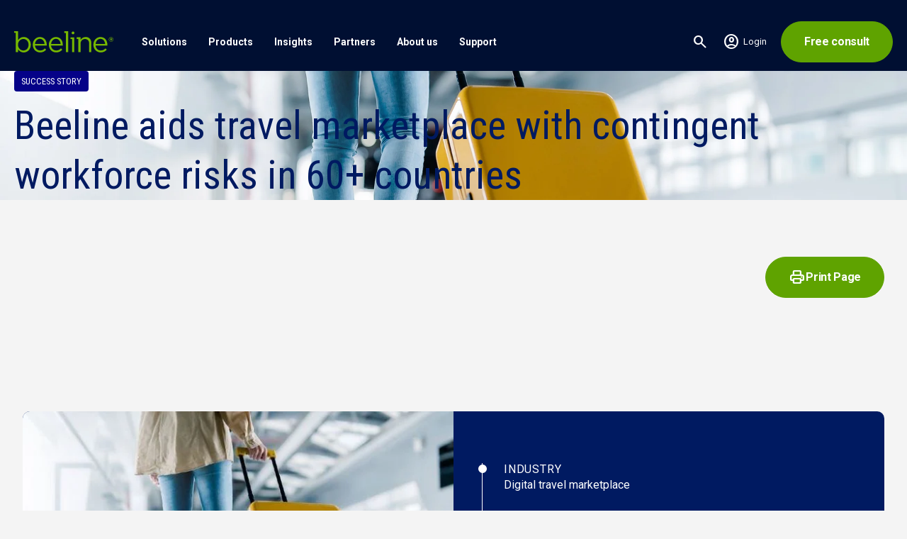

--- FILE ---
content_type: text/html; charset=UTF-8
request_url: https://www.beeline.com/resources/success-story/beeline-helps-leading-digital-travel-marketplace-mitigate-contingent-workforce-misclassification-and-other-costly
body_size: 11478
content:
<!doctype html><html lang="en"><head>
    <meta charset="utf-8">
    <meta name="CMSContentType" value="STANDARD_PAGE">
    <title>Beeline aids travel marketplace with contingent workforce risks in 60+ countries | Beeline</title>
    <link rel="shortcut icon" href="https://www.beeline.com/hubfs/Beeline%20Logos/Beeline%20icon.svg">
    <meta name="description" content="Beeline enhances a leading travel marketplace's contingent workforce management, streamlining compliance and reducing costs across 60+ countries.">
    <link rel="preconnect" href="https://fonts.googleapis.com">
    <link rel="preconnect" href="https://fonts.gstatic.com" crossorigin>
    <link rel="stylesheet" href="https://fonts.googleapis.com/css2?family=Roboto+Condensed:wght@400;700&amp;family=Roboto:ital,wght@0,300;0,400;0,700;1,300;1,400;1,700&amp;display=swap">
    <link rel="stylesheet" href="https://fonts.googleapis.com/css2?family=Material+Symbols+Rounded:opsz,wght,FILL,GRAD@20..48,100..700,0..1,-50..200">
    
    
    
    <meta name="viewport" content="width=device-width, initial-scale=1">

    
    <meta property="og:description" content="Beeline enhances a leading travel marketplace's contingent workforce management, streamlining compliance and reducing costs across 60+ countries.">
    <meta property="og:title" content="Beeline aids travel marketplace with contingent workforce risks in 60+ countries">
    <meta name="twitter:description" content="Beeline enhances a leading travel marketplace's contingent workforce management, streamlining compliance and reducing costs across 60+ countries.">
    <meta name="twitter:title" content="Beeline aids travel marketplace with contingent workforce risks in 60+ countries">

    

    
    <style>
a.cta_button{-moz-box-sizing:content-box !important;-webkit-box-sizing:content-box !important;box-sizing:content-box !important;vertical-align:middle}.hs-breadcrumb-menu{list-style-type:none;margin:0px 0px 0px 0px;padding:0px 0px 0px 0px}.hs-breadcrumb-menu-item{float:left;padding:10px 0px 10px 10px}.hs-breadcrumb-menu-divider:before{content:'›';padding-left:10px}.hs-featured-image-link{border:0}.hs-featured-image{float:right;margin:0 0 20px 20px;max-width:50%}@media (max-width: 568px){.hs-featured-image{float:none;margin:0;width:100%;max-width:100%}}.hs-screen-reader-text{clip:rect(1px, 1px, 1px, 1px);height:1px;overflow:hidden;position:absolute !important;width:1px}
</style>

<link rel="stylesheet" href="https://www.beeline.com/hubfs/hub_generated/template_assets/1/95935474788/1769084017381/template_main.min.css">
<link rel="stylesheet" href="https://www.beeline.com/hubfs/hub_generated/template_assets/1/95935839647/1769084014299/template_theme-overrides.min.css">
<link rel="stylesheet" href="https://www.beeline.com/hubfs/hub_generated/module_assets/1/201995272021/1769000399934/module_nav-menu-v2.min.css">
<link rel="stylesheet" href="https://www.beeline.com/hubfs/hub_generated/module_assets/1/151945935113/1743302437004/module_search-input.min.css">
<link rel="stylesheet" href="https://www.beeline.com/hubfs/hub_generated/module_assets/1/183566667325/1755006480083/module_resource-title-banner.min.css">
<style>#hs_cos_wrapper_widget_1738871079776 .resource-title-banner { background-image:url(https://www.beeline.com/hs-fs/hubfs/YellowSuitcase%20%281%29.jpg?width=1920&name=YellowSuitcase%20%281%29.jpg); }
</style>
<link rel="stylesheet" href="https://www.beeline.com/hubfs/hub_generated/module_assets/1/193399978366/1753468730123/module_print-button.min.css">
<link rel="stylesheet" href="https://www.beeline.com/hubfs/hub_generated/module_assets/1/183566665744/1741887914398/module_case-study-detail.min.css">
<link rel="stylesheet" href="https://www.beeline.com/hubfs/hub_generated/module_assets/1/183566667332/1765293599516/module_beeline-rich-text.min.css">
<style></style>
<link rel="stylesheet" href="https://www.beeline.com/hubfs/hub_generated/module_assets/1/183566665747/1760115935216/module_simple-callout-text.min.css">
<link rel="stylesheet" href="https://www.beeline.com/hubfs/hub_generated/template_assets/1/97469336226/1769084021348/template_cards.min.css">
<link rel="stylesheet" href="https://www.beeline.com/hubfs/hub_generated/module_assets/1/101841241140/1769000513808/module_card.min.css">
<style>#hs_cos_wrapper_widget_1740715124009 .beeline-rich-text { --list-marker-color:#0357fc; }
</style>
<link rel="stylesheet" href="https://www.beeline.com/hubfs/hub_generated/module_assets/1/116893165164/1743302434480/module_social-follow.min.css">

  <style>
    #hs_cos_wrapper_module_168492053107010 .social-links {
  justify-content:flex-start;
  margin-bottom:30px;
  margin-top:30px;
}

#hs_cos_wrapper_module_168492053107010 .social-links__link {}

#hs_cos_wrapper_module_168492053107010 .social-links__icon { background-color:rgba(0,51,105,1.0); }

#hs_cos_wrapper_module_168492053107010 .social-links__icon svg {
  fill:#FFFFFF;
  height:15px;
  width:15px;
}

#hs_cos_wrapper_module_168492053107010 .social-links__icon:hover,
#hs_cos_wrapper_module_168492053107010 .social-links__icon:focus { background-color:rgba(0,0,25,1.0); }

#hs_cos_wrapper_module_168492053107010 .social-links__icon:active { background-color:rgba(80,131,185,1.0); }

  </style>

<link rel="stylesheet" href="https://www.beeline.com/hubfs/hub_generated/module_assets/1/95935526056/1743302431909/module_footer-menus.min.css">
<!-- Editor Styles -->
<style id="hs_editor_style" type="text/css">
.dnd_area-row-0-force-full-width-section > .row-fluid {
  max-width: none !important;
}
.widget_1740726805672-flexbox-positioning {
  display: -ms-flexbox !important;
  -ms-flex-direction: column !important;
  -ms-flex-align: center !important;
  -ms-flex-pack: start;
  display: flex !important;
  flex-direction: column !important;
  align-items: center !important;
  justify-content: flex-start;
}
.widget_1740726805672-flexbox-positioning > div {
  max-width: 100%;
  flex-shrink: 0 !important;
}
.widget_1740726850816-flexbox-positioning {
  display: -ms-flexbox !important;
  -ms-flex-direction: column !important;
  -ms-flex-align: center !important;
  -ms-flex-pack: start;
  display: flex !important;
  flex-direction: column !important;
  align-items: center !important;
  justify-content: flex-start;
}
.widget_1740726850816-flexbox-positioning > div {
  max-width: 100%;
  flex-shrink: 0 !important;
}
.widget_1740727027195-flexbox-positioning {
  display: -ms-flexbox !important;
  -ms-flex-direction: column !important;
  -ms-flex-align: center !important;
  -ms-flex-pack: start;
  display: flex !important;
  flex-direction: column !important;
  align-items: center !important;
  justify-content: flex-start;
}
.widget_1740727027195-flexbox-positioning > div {
  max-width: 100%;
  flex-shrink: 0 !important;
}
/* HubSpot Non-stacked Media Query Styles */
@media (min-width:768px) {
  .dnd_area-row-4-vertical-alignment > .row-fluid {
    display: -ms-flexbox !important;
    -ms-flex-direction: row;
    display: flex !important;
    flex-direction: row;
  }
  .dnd_area-row-5-vertical-alignment > .row-fluid {
    display: -ms-flexbox !important;
    -ms-flex-direction: row;
    display: flex !important;
    flex-direction: row;
  }
  .dnd_area-row-6-vertical-alignment > .row-fluid {
    display: -ms-flexbox !important;
    -ms-flex-direction: row;
    display: flex !important;
    flex-direction: row;
  }
  .cell_1740726806158-vertical-alignment {
    display: -ms-flexbox !important;
    -ms-flex-direction: column !important;
    -ms-flex-pack: center !important;
    display: flex !important;
    flex-direction: column !important;
    justify-content: center !important;
  }
  .cell_1740726806158-vertical-alignment > div {
    flex-shrink: 0 !important;
  }
  .cell_17407127866122-vertical-alignment {
    display: -ms-flexbox !important;
    -ms-flex-direction: column !important;
    -ms-flex-pack: center !important;
    display: flex !important;
    flex-direction: column !important;
    justify-content: center !important;
  }
  .cell_17407127866122-vertical-alignment > div {
    flex-shrink: 0 !important;
  }
  .cell_1740726851297-vertical-alignment {
    display: -ms-flexbox !important;
    -ms-flex-direction: column !important;
    -ms-flex-pack: center !important;
    display: flex !important;
    flex-direction: column !important;
    justify-content: center !important;
  }
  .cell_1740726851297-vertical-alignment > div {
    flex-shrink: 0 !important;
  }
  .cell_1740713658387-vertical-alignment {
    display: -ms-flexbox !important;
    -ms-flex-direction: column !important;
    -ms-flex-pack: center !important;
    display: flex !important;
    flex-direction: column !important;
    justify-content: center !important;
  }
  .cell_1740713658387-vertical-alignment > div {
    flex-shrink: 0 !important;
  }
  .cell_1740727064295-vertical-alignment {
    display: -ms-flexbox !important;
    -ms-flex-direction: column !important;
    -ms-flex-pack: center !important;
    display: flex !important;
    flex-direction: column !important;
    justify-content: center !important;
  }
  .cell_1740727064295-vertical-alignment > div {
    flex-shrink: 0 !important;
  }
  .cell_17407270276702-vertical-alignment {
    display: -ms-flexbox !important;
    -ms-flex-direction: column !important;
    -ms-flex-pack: center !important;
    display: flex !important;
    flex-direction: column !important;
    justify-content: center !important;
  }
  .cell_17407270276702-vertical-alignment > div {
    flex-shrink: 0 !important;
  }
}
/* HubSpot Styles (default) */
.dnd_area-row-0-padding {
  padding-top: 0px !important;
  padding-bottom: 0px !important;
  padding-left: 0px !important;
  padding-right: 0px !important;
}
.dnd_area-row-4-background-layers {
  background-image: linear-gradient(to bottom, rgba(203, 214, 226, 1), rgba(234, 240, 246, 1)) !important;
  background-position: left top !important;
  background-size: auto !important;
  background-repeat: no-repeat !important;
}
.dnd_area-row-5-background-layers {
  background-image: linear-gradient(rgba(255, 255, 255, 1), rgba(255, 255, 255, 1)) !important;
  background-position: left top !important;
  background-size: auto !important;
  background-repeat: no-repeat !important;
}
.dnd_area-row-7-background-layers {
  background-image: linear-gradient(rgba(227, 241, 254, 1), rgba(227, 241, 254, 1)) !important;
  background-position: left top !important;
  background-size: auto !important;
  background-repeat: no-repeat !important;
}
</style>
    

    
    <link rel="canonical" href="https://www.beeline.com/resources/success-story/beeline-helps-leading-digital-travel-marketplace-mitigate-contingent-workforce-misclassification-and-other-costly">

<script src="https://cmp.osano.com/6opkNTxW3JTq1NK9/c900473f-df73-4022-ab66-e74c217519bf/osano.js"></script>

<!-- Google Tag Manager -->
<script>(function(w,d,s,l,i){w[l]=w[l]||[];w[l].push({'gtm.start':
new Date().getTime(),event:'gtm.js'});var f=d.getElementsByTagName(s)[0],
j=d.createElement(s),dl=l!='dataLayer'?'&l='+l:'';j.async=true;j.src=
'https://www.googletagmanager.com/gtm.js?id='+i+dl;f.parentNode.insertBefore(j,f);
})(window,document,'script','dataLayer','GTM-WPZ92JP');</script>
<!-- End Google Tag Manager -->

<script id="6senseWebTag" src="https://j.6sc.co/j/a874341b-118a-47ef-9a21-da81b3d2303c.js"></script>
<meta property="og:image" content="https://www.beeline.com/hubfs/YellowSuitcase%20(1).jpg">
<meta property="og:image:width" content="2119">
<meta property="og:image:height" content="1415">

<meta name="twitter:image" content="https://www.beeline.com/hubfs/YellowSuitcase%20(1).jpg">


<meta property="og:url" content="https://www.beeline.com/resources/success-story/beeline-helps-leading-digital-travel-marketplace-mitigate-contingent-workforce-misclassification-and-other-costly">
<meta name="twitter:card" content="summary_large_image">
<meta http-equiv="content-language" content="en">






    <link rel="stylesheet" media="print" href="https://www.beeline.com/hubfs/hub_generated/template_assets/1/193350872244/1769084017980/template_print.min.css">
  <meta name="generator" content="HubSpot"></head>
  <body>
    <div class="body-wrapper   hs-content-id-186705128311 hs-site-page page ">
      <div data-global-resource-path="Beeline theme/templates/partials/header.html"><div class="shadow-nav"></div>
<header class="navigation">
  
  <div class="container">

    <button id="js-mobile-toggle" class="mobile-toggle" aria-label="navigation menu">
      <span></span>
      <span></span>
      <span></span>
    </button>

    <div class="logo">
      <div id="hs_cos_wrapper_Logo" class="hs_cos_wrapper hs_cos_wrapper_widget hs_cos_wrapper_type_module widget-type-logo" style="" data-hs-cos-general-type="widget" data-hs-cos-type="module">
  






















  
  <span id="hs_cos_wrapper_Logo_hs_logo_widget" class="hs_cos_wrapper hs_cos_wrapper_widget hs_cos_wrapper_type_logo" style="" data-hs-cos-general-type="widget" data-hs-cos-type="logo"><a href="https://www.beeline.com" id="hs-link-Logo_hs_logo_widget" style="border-width:0px;border:0px;"><img src="https://www.beeline.com/hubfs/Beeline%20Logos/beeline-logo-vector.svg" class="hs-image-widget " height="50" style="height: auto;width:233px;border-width:0px;border:0px;" width="233" alt="Beeline logo" title="Beeline logo" loading="eager"></a></span>
</div>
    </div>

    <div class="navigation-menu-and-buttons">
      <div id="hs_cos_wrapper_module_17658924682985" class="hs_cos_wrapper hs_cos_wrapper_widget hs_cos_wrapper_type_module" style="" data-hs-cos-general-type="widget" data-hs-cos-type="module"><div class="menu">
  <div class="invert hidden-desktop">
      
  </div>
    
        
        

        <div class="menu-parent  menu-parent__has-children count_3">
            <a class="parent-link" href="">
                Solutions
            </a>
            
            <div class="children">
              <div class="children__columns" style="--column-count: 3">
                
                  <div class="children__column">
                    
                      <h3 class="children__column-heading">
                        
                          <span class="children__column-heading__icon">
                            <img src="https://www.beeline.com/hubfs/Icons/Icon%20size.svg" height="150" alt="">
                          </span>
                        
                        Size
                      </h3>
                    

                    
                    

                    <ul class="children__column-list">
                      
                        
                        
                        <li class="child">
                          <a href="https://www.beeline.com/solutions/enterprise">
                              
                                <span class="child__label">Enterprise</span>
                              
                              
                                <span class="child__description">For a large or complex external workforce</span>
                              
                          </a>
                        </li>
                      
                        
                        
                        <li class="child">
                          <a href="https://www.beeline.com/solutions/professional">
                              
                                <span class="child__label">Mid-sized business</span>
                              
                              
                                <span class="child__description">For 50 or more external workers</span>
                              
                          </a>
                        </li>
                      
                    </ul>
                   </div>
                
                  <div class="children__column">
                    
                      <h3 class="children__column-heading">
                        
                          <span class="children__column-heading__icon">
                            <img src="https://www.beeline.com/hubfs/Icons/Icon%20solutions.svg" height="150" alt="">
                          </span>
                        
                        Solutions
                      </h3>
                    

                    
                    

                    <ul class="children__column-list">
                      
                        
                        
                        <li class="child">
                          <a href="https://www.beeline.com/solutions/extended-workforce-platform">
                              
                                <span class="child__label">Extended workforce platform</span>
                              
                              
                                <span class="child__description">An end-to-end platform for all types of external workforce engagement</span>
                              
                          </a>
                        </li>
                      
                        
                        
                        <li class="child">
                          <a href="https://www.beeline.com/solutions/vendor-management-system">
                              
                                <span class="child__label">Vendor management systems (VMS)</span>
                              
                              
                                <span class="child__description">Simplify external workforce management</span>
                              
                          </a>
                        </li>
                      
                        
                        
                        <li class="child">
                          <a href="https://www.beeline.com/mbo-partners-by-beeline">
                              
                                <span class="child__label">Agent of Record (AOR) / Employer of Record (EOR)</span>
                              
                              
                                <span class="child__description">Safely and efficiently engage in independent professionals</span>
                              
                          </a>
                        </li>
                      
                        
                        
                        <li class="child">
                          <a href="https://www.beeline.com/solutions/supplier-solutions">
                              
                                <span class="child__label">Supplier solutions</span>
                              
                              
                                <span class="child__description">Built for suppliers behind the results</span>
                              
                          </a>
                        </li>
                      
                        
                        
                        <li class="child">
                          <a href="https://www.beeline.com/solutions/joinedup">
                              
                                <span class="child__label">Shift-based workforce management</span>
                              
                              
                                <span class="child__description">Manage your high-volume, frontline workforce</span>
                              
                          </a>
                        </li>
                      
                    </ul>
                   </div>
                
                  <div class="children__column">
                    
                      <h3 class="children__column-heading">
                        
                          <span class="children__column-heading__icon">
                            <img src="https://www.beeline.com/hubfs/Icons/Icon%20benefits.svg" height="150" alt="">
                          </span>
                        
                        Benefits
                      </h3>
                    

                    
                    

                    <ul class="children__column-list">
                      
                        
                        
                        <li class="child">
                          <a href="https://www.beeline.com/solutions/benefits/visibility">
                              
                                <span class="child__label">Visibility</span>
                              
                              
                                <span class="child__description">Complete visibility into your external workforce</span>
                              
                          </a>
                        </li>
                      
                        
                        
                        <li class="child">
                          <a href="https://www.beeline.com/solutions/benefits/efficiency">
                              
                                <span class="child__label">Efficiency</span>
                              
                              
                                <span class="child__description">Streamline processes and increase efficiency</span>
                              
                          </a>
                        </li>
                      
                        
                        
                        <li class="child">
                          <a href="https://www.beeline.com/solutions/benefits/cost-savings">
                              
                                <span class="child__label">Cost saving</span>
                              
                              
                                <span class="child__description">Manage hard costs, soft costs, and hidden costs</span>
                              
                          </a>
                        </li>
                      
                        
                        
                        <li class="child">
                          <a href="https://www.beeline.com/solutions/benefits/compliance">
                              
                                <span class="child__label">Compliance</span>
                              
                              
                                <span class="child__description">Aid compliance and mitigate risks</span>
                              
                          </a>
                        </li>
                      
                    </ul>
                   </div>
                
              </div>
              
              
                <ul class="menu__footer menu__footer--desktop">
                  
                    <li>
                      
                      
                      <a href="https://www.beeline.com/contact/get-started">
                        Talk to sales
                      </a>
                    </li>
                  
                    <li>
                      
                      
                      <a href="https://www.beeline.com/contact/free-consultation">
                        Free demo
                      </a>
                    </li>
                  
                </ul>
              
            </div>
          
        </div>
    
        
        

        <div class="menu-parent  menu-parent__has-children count_3">
            <a class="parent-link" href="">
                Products
            </a>
            
            <div class="children">
              <div class="children__columns" style="--column-count: 3">
                
                  <div class="children__column">
                    
                      <h3 class="children__column-heading">
                        
                          <span class="children__column-heading__icon">
                            <img src="https://www.beeline.com/hubfs/Icons/Icon%20integration.svg" height="150" alt="">
                          </span>
                        
                        Workforce solutions
                      </h3>
                    

                    
                    

                    <ul class="children__column-list">
                      
                        
                        
                        <li class="child">
                          <a href="https://www.beeline.com/solutions/enterprise">
                              
                                <span class="child__label">Beeline Enterprise</span>
                              
                              
                                <span class="child__description">VMS to support large, global, complex external workforce programs</span>
                              
                          </a>
                        </li>
                      
                        
                        
                        <li class="child">
                          <a href="https://www.beeline.com/solutions/professional">
                              
                                <span class="child__label">Beeline Professional</span>
                              
                              
                                <span class="child__description">VMS for mid-sized companies, built to move fast and grow with them</span>
                              
                          </a>
                        </li>
                      
                        
                        
                        <li class="child">
                          <a href="https://www.beeline.com/solutions/joinedup">
                              
                                <span class="child__label">JoinedUp by Beeline</span>
                              
                              
                                <span class="child__description">Manage frontline labor with speed and control</span>
                              
                          </a>
                        </li>
                      
                    </ul>
                   </div>
                
                  <div class="children__column">
                    
                      <h3 class="children__column-heading">
                        
                          <span class="children__column-heading__icon">
                            <img src="https://www.beeline.com/hubfs/Icons/Icon%20trust.svg" height="150" alt="">
                          </span>
                        
                        Compliance
                      </h3>
                    

                    
                    

                    <ul class="children__column-list">
                      
                        
                        
                        <li class="child">
                          <a href="https://www.beeline.com/mbo-partners-by-beeline">
                              
                                <span class="child__label">MBO Partners by Beeline</span>
                              
                              
                                <span class="child__description">Safely and efficiently engage independent professionals through AOR and EOR services</span>
                              
                          </a>
                        </li>
                      
                    </ul>
                   </div>
                
                  <div class="children__column">
                    
                      <h3 class="children__column-heading">
                        
                          <span class="children__column-heading__icon">
                            <img src="https://www.beeline.com/hubfs/Icons/Icon%20suppliers2.svg" height="150" alt="">
                          </span>
                        
                        Supplier solutions
                      </h3>
                    

                    
                    

                    <ul class="children__column-list">
                      
                        
                        
                        <li class="child">
                          <a href="https://bsn.beeline.com/">
                              
                                <span class="child__label">Beeline Supplier Network</span>
                              
                              
                                <span class="child__description">Help suppliers and agencies support clients more efficiently</span>
                              
                          </a>
                        </li>
                      
                        
                        
                        <li class="child">
                          <a href="https://jup.beeline.com/">
                              
                                <span class="child__label">JoinedUp by Beeline</span>
                              
                              
                                <span class="child__description">Fill more shifts faster with high-volume scheduling, real-time visibility, and financial controls</span>
                              
                          </a>
                        </li>
                      
                        
                        
                        <li class="child">
                          <a href="https://www.beeline.com/solutions/beeline-professional-for-staffing-suppliers">
                              
                                <span class="child__label">Beeline Professional</span>
                              
                              
                                <span class="child__description">A powerful and easy-to-deploy VMS to help staffing agencies and master vendor providers</span>
                              
                          </a>
                        </li>
                      
                    </ul>
                   </div>
                
              </div>
              
              
                <ul class="menu__footer menu__footer--desktop">
                  
                    <li>
                      
                      
                      <a href="https://www.beeline.com/contact/get-started">
                        Talk to sales
                      </a>
                    </li>
                  
                    <li>
                      
                      
                      <a href="https://www.beeline.com/contact/free-consultation">
                        Free demo
                      </a>
                    </li>
                  
                </ul>
              
            </div>
          
        </div>
    
        
        

        <div class="menu-parent  menu-parent__has-children count_2">
            <a class="parent-link" href="">
                Insights
            </a>
            
            <div class="children">
              <div class="children__columns" style="--column-count: 2">
                
                  <div class="children__column">
                    

                    
                    

                    <ul class="children__column-list">
                      
                        
                        
                        <li class="child">
                          <a href="https://www.beeline.com/resources/tag/blog">
                              
                                <span class="child__label">Blogs</span>
                              
                              
                                <span class="child__description">Find the latest and greatest trends going on in the external workforce</span>
                              
                          </a>
                        </li>
                      
                        
                        
                        <li class="child">
                          <a href="https://www.beeline.com/resource-center">
                              
                                <span class="child__label">All resources</span>
                              
                              
                                <span class="child__description">Explore our library of industry resources</span>
                              
                          </a>
                        </li>
                      
                    </ul>
                   </div>
                
                  <div class="children__column">
                    

                    
                    

                    <ul class="children__column-list">
                      
                        
                        
                        <li class="child">
                          <a href="https://www.beeline.com/in-the-news">
                              
                                <span class="child__label">In the news</span>
                              
                              
                                <span class="child__description">Keep up to date with the latest news and industry thought leading events</span>
                              
                          </a>
                        </li>
                      
                        
                        
                        <li class="child">
                          <a href="https://www.beeline.com/news">
                              
                                <span class="child__label">Webinars &amp; events</span>
                              
                              
                                <span class="child__description">Get actionable guidance from leaders driving external workforce transformation</span>
                              
                          </a>
                        </li>
                      
                    </ul>
                   </div>
                
              </div>
              
              
                <ul class="menu__footer menu__footer--desktop">
                  
                    <li>
                      
                      
                      <a href="https://www.beeline.com/contact/get-started">
                        Talk to sales
                      </a>
                    </li>
                  
                    <li>
                      
                      
                      <a href="https://www.beeline.com/contact/free-consultation">
                        Free demo
                      </a>
                    </li>
                  
                </ul>
              
            </div>
          
        </div>
    
        
        

        <div class="menu-parent  menu-parent__has-children count_2">
            <a class="parent-link" href="https://www.beeline.com">
                Partners
            </a>
            
            <div class="children">
              <div class="children__columns" style="--column-count: 2">
                
                  <div class="children__column">
                    
                      <h3 class="children__column-heading">
                        
                        Partner Network
                      </h3>
                    

                    
                    

                    <ul class="children__column-list">
                      
                        
                        
                        <li class="child">
                          <a href="https://msps.beeline.com/">
                              
                                <span class="child__label">MSP Partners</span>
                              
                              
                                <span class="child__description">Partnering with leading MSP's for your success</span>
                              
                          </a>
                        </li>
                      
                        
                        
                        <li class="child">
                          <a href="https://solutionpartners.beeline.com/">
                              
                                <span class="child__label">Solution partners</span>
                              
                              
                                <span class="child__description">An extensive contingent workforce partner network that includes a range of vital services</span>
                              
                          </a>
                        </li>
                      
                        
                        
                        <li class="child">
                          <a href="https://sipartners.beeline.com/">
                              
                                <span class="child__label">Certified System Integrators</span>
                              
                              
                                <span class="child__description">Beeline’s certified System Integrator model delivers flexible, scalable implementations.</span>
                              
                          </a>
                        </li>
                      
                    </ul>
                   </div>
                
                  <div class="children__column">
                    
                      <h3 class="children__column-heading">
                        
                        Suppliers
                      </h3>
                    

                    
                    

                    <ul class="children__column-list">
                      
                        
                        
                        <li class="child">
                          <a href="https://suppliers.beeline.com/">
                              
                                <span class="child__label">Beeline Supplier Network</span>
                              
                              
                                <span class="child__description">Whatever your hiring program you'll find a supplier to partner with and drive success</span>
                              
                          </a>
                        </li>
                      
                        
                        
                        <li class="child">
                          <a href="https://bsn.beeline.com/">
                              
                                <span class="child__label">Become a supplier</span>
                              
                              
                                <span class="child__description">Elevate your visibility to hiring managers representing $68B annually in contract workforce spending</span>
                              
                          </a>
                        </li>
                      
                    </ul>
                   </div>
                
              </div>
              
              
                <ul class="menu__footer menu__footer--desktop">
                  
                    <li>
                      
                      
                      <a href="https://www.beeline.com/contact/get-started">
                        Talk to sales
                      </a>
                    </li>
                  
                    <li>
                      
                      
                      <a href="https://www.beeline.com/contact/free-consultation">
                        Free demo
                      </a>
                    </li>
                  
                </ul>
              
            </div>
          
        </div>
    
        
        

        <div class="menu-parent ">
            <a class="parent-link" href="https://www.beeline.com/about-us">
                About us
            </a>
            
        </div>
    
        
        

        <div class="menu-parent ">
            <a class="parent-link" href="https://www.beeline.com/contact/support">
                Support
            </a>
            
        </div>
    
  
  
    <div class="menu-parent menu__footer--mobile">
      
      
      <a class="parent-link" href="https://www.beeline.com/contact/get-started">
        Talk to sales
      </a>
    </div>
    
    <div class="menu-parent menu__footer--mobile">
      
      
      <a class="parent-link" href="https://www.beeline.com/contact/free-consultation">
        Free demo
      </a>
    </div>
    
</div></div>
    </div>


    
    <div class="nav-utility">
    
    <div class="js-search">
      <div id="hs_cos_wrapper_module_170437335863512" class="hs_cos_wrapper hs_cos_wrapper_widget hs_cos_wrapper_type_module" style="" data-hs-cos-general-type="widget" data-hs-cos-type="module">




  




<div class="hs-search-field">
    <div class="hs-search-field__bar">
      <form data-hs-do-not-collect="true" action="/search">
        
        <input type="text" class="hs-search-field__input" name="term" autocomplete="off" aria-label="Search" placeholder="Search">

        
          <input type="hidden" name="type" value="SITE_PAGE">
        
        
        
          <input type="hidden" name="type" value="BLOG_POST">
          <input type="hidden" name="type" value="LISTING_PAGE">
        
        
        
        <input type="hidden" name="language" value="">

        
      </form>
    </div>
    <ul class="hs-search-field__suggestions"></ul>
</div></div>
      <div class="js-search-toggle material-symbols-rounded">search</div>
    </div>
    
    
    <a class="nav-login" href="https://www.beeline.com/login" aria-label="Login to Beeline">
      <span class="material-symbols-rounded">account_circle</span>
      
        <span class="nav-login-text">Login</span>
      
    </a>

    
    
    
    <div class="nav-cta invert">
      <div id="hs_cos_wrapper_module_172668800550558" class="hs_cos_wrapper hs_cos_wrapper_widget hs_cos_wrapper_type_module" style="" data-hs-cos-general-type="widget" data-hs-cos-type="module">


  

  
		
	

  
<a class="button primary" href="https://www.beeline.com/contact/free-consultation">Free consult</a>
  
</div>
    </div>
    </div>
    

  </div>
</header>
<div class="nav-bg">
</div></div>
      <main id="main-content" class="body-container-wrapper">
        
  
<div class="container-fluid">
<div class="row-fluid-wrapper">
<div class="row-fluid">
<div class="span12 widget-span widget-type-cell " style="" data-widget-type="cell" data-x="0" data-w="12">

<div class="row-fluid-wrapper row-depth-1 row-number-1 dnd_area-row-0-force-full-width-section dnd-section dnd_area-row-0-padding">
<div class="row-fluid ">
<div class="span12 widget-span widget-type-custom_widget dnd-module" style="" data-widget-type="custom_widget" data-x="0" data-w="12">
<div id="hs_cos_wrapper_widget_1738871079776" class="hs_cos_wrapper hs_cos_wrapper_widget hs_cos_wrapper_type_module" style="" data-hs-cos-general-type="widget" data-hs-cos-type="module">
  



  




<section class="resource-title-banner invert">
  <div class="container">
    <div class="row-fluid" style="align-items: center;">
      <div class="span9">
        
        <p class="tag">success story</p>
        
        <h1 class="resource-title-banner__title">Beeline aids travel marketplace with contingent workforce risks in 60+ countries</h1>
      </div>
      
    </div>
  </div>
</section></div>

</div><!--end widget-span -->
</div><!--end row-->
</div><!--end row-wrapper -->

<div class="row-fluid-wrapper row-depth-1 row-number-2 dnd-section">
<div class="row-fluid ">
<div class="span12 widget-span widget-type-cell dnd-column" style="" data-widget-type="cell" data-x="0" data-w="12">

<div class="row-fluid-wrapper row-depth-1 row-number-3 dnd-row">
<div class="row-fluid ">
<div class="span12 widget-span widget-type-custom_widget dnd-module" style="" data-widget-type="custom_widget" data-x="0" data-w="12">
<div id="hs_cos_wrapper_widget_1757966493135" class="hs_cos_wrapper hs_cos_wrapper_widget hs_cos_wrapper_type_module" style="" data-hs-cos-general-type="widget" data-hs-cos-type="module"><div class=" print-button print-button--align-right">
  <button type="button" class="button primary" onclick="window.print()">
    <span class="material-symbols-rounded" aria-hidden="true">print</span>
    Print Page
  </button>
</div></div>

</div><!--end widget-span -->
</div><!--end row-->
</div><!--end row-wrapper -->

</div><!--end widget-span -->
</div><!--end row-->
</div><!--end row-wrapper -->

<div class="row-fluid-wrapper row-depth-1 row-number-4 dnd-section">
<div class="row-fluid ">
<div class="span12 widget-span widget-type-cell dnd-column" style="" data-widget-type="cell" data-x="0" data-w="12">

<div class="row-fluid-wrapper row-depth-1 row-number-5 dnd-row">
<div class="row-fluid ">
<div class="span12 widget-span widget-type-custom_widget dnd-module" style="" data-widget-type="custom_widget" data-x="0" data-w="12">
<div id="hs_cos_wrapper_widget_1738871215731" class="hs_cos_wrapper hs_cos_wrapper_widget hs_cos_wrapper_type_module" style="" data-hs-cos-general-type="widget" data-hs-cos-type="module"><div class="case-study-detail row-fluid invert" id="">
  
  <div class="span6">
    <img class="case-study-detail__img" src="https://www.beeline.com/hs-fs/hubfs/digital_travel_marketplace.jpg?width=623&amp;height=338&amp;name=digital_travel_marketplace.jpg" width="623" height="338" alt="Digital travel marketplace" loading="lazy" srcset="https://www.beeline.com/hs-fs/hubfs/digital_travel_marketplace.jpg?width=312&amp;height=169&amp;name=digital_travel_marketplace.jpg 312w, https://www.beeline.com/hs-fs/hubfs/digital_travel_marketplace.jpg?width=623&amp;height=338&amp;name=digital_travel_marketplace.jpg 623w, https://www.beeline.com/hs-fs/hubfs/digital_travel_marketplace.jpg?width=935&amp;height=507&amp;name=digital_travel_marketplace.jpg 935w, https://www.beeline.com/hs-fs/hubfs/digital_travel_marketplace.jpg?width=1246&amp;height=676&amp;name=digital_travel_marketplace.jpg 1246w, https://www.beeline.com/hs-fs/hubfs/digital_travel_marketplace.jpg?width=1558&amp;height=845&amp;name=digital_travel_marketplace.jpg 1558w, https://www.beeline.com/hs-fs/hubfs/digital_travel_marketplace.jpg?width=1869&amp;height=1014&amp;name=digital_travel_marketplace.jpg 1869w" sizes="(max-width: 623px) 100vw, 623px">
  </div>
  
  <div class="span6">
    <dl class="case-study-detail__details">
      
      <dt>Industry</dt>
      <dd>Digital travel marketplace</dd>
      
      <dt>Client Since</dt>
      <dd>2022</dd>
      
      <dt>Category</dt>
      <dd>Contingent Staffing, Resource Tracking</dd>
      
    </dl>
  </div>
</div></div>

</div><!--end widget-span -->
</div><!--end row-->
</div><!--end row-wrapper -->

</div><!--end widget-span -->
</div><!--end row-->
</div><!--end row-wrapper -->

<div class="row-fluid-wrapper row-depth-1 row-number-6 dnd-section">
<div class="row-fluid ">
<div class="span12 widget-span widget-type-cell dnd-column" style="" data-widget-type="cell" data-x="0" data-w="12">

<div class="row-fluid-wrapper row-depth-1 row-number-7 dnd-row">
<div class="row-fluid ">
<div class="span12 widget-span widget-type-custom_widget dnd-module" style="" data-widget-type="custom_widget" data-x="0" data-w="12">
<div id="hs_cos_wrapper_widget_1738871480754" class="hs_cos_wrapper hs_cos_wrapper_widget hs_cos_wrapper_type_module" style="" data-hs-cos-general-type="widget" data-hs-cos-type="module"><div class="
  beeline-rich-text
  
  
" id="">
  <h2><span style="color: #000000;">The challenge</span></h2>
<p><span>This client has grown from a small European start-up to one of the world’s largest digital travel marketplaces. In addition </span><span>to its full-time staff, the company depends on an external workforce of contingent workers, independent contractors, and </span><span>outsourced service providers in more than 60 countries who perform both short- and long-term project work.</span></p>
<p><span>It is critically important to classify these workers properly in accordance with local laws and regulations. Without </span><span>centralized ownership of extended workforce compliance, the company risked litigation, fines, reimbursement of statutory </span><span>remittances, adverse publicity, and reputational damage.</span></p>
<p><span>To optimize external labor costs, they needed to streamline talent engagement and ensure all work assignments and </span><span>supplier agreements were sourced competitively in the open market.</span></p>
</div></div>

</div><!--end widget-span -->
</div><!--end row-->
</div><!--end row-wrapper -->

</div><!--end widget-span -->
</div><!--end row-->
</div><!--end row-wrapper -->

<div class="row-fluid-wrapper row-depth-1 row-number-8 dnd-section dnd_area-row-4-background-layers dnd_area-row-4-background-gradient dnd_area-row-4-vertical-alignment">
<div class="row-fluid ">
<div class="span7 widget-span widget-type-cell cell_17407127866122-vertical-alignment dnd-column" style="" data-widget-type="cell" data-x="0" data-w="7">

<div class="row-fluid-wrapper row-depth-1 row-number-9 dnd-row">
<div class="row-fluid ">
<div class="span12 widget-span widget-type-custom_widget dnd-module" style="" data-widget-type="custom_widget" data-x="0" data-w="12">
<div id="hs_cos_wrapper_widget_1741781996467" class="hs_cos_wrapper hs_cos_wrapper_widget hs_cos_wrapper_type_module" style="" data-hs-cos-general-type="widget" data-hs-cos-type="module"><p class="callout" style="">
  Contingent workers pose <b>significant risk for companies</b> in terms of legal compliance, they can be costly and time consuming to acquire, and require dedicated systems and processes to ensure they are a high level of quality.
</p></div>

</div><!--end widget-span -->
</div><!--end row-->
</div><!--end row-wrapper -->

</div><!--end widget-span -->
<div class="span5 widget-span widget-type-cell dnd-column cell_1740726806158-vertical-alignment" style="" data-widget-type="cell" data-x="7" data-w="5">

<div class="row-fluid-wrapper row-depth-1 row-number-10 dnd-row">
<div class="row-fluid ">
<div class="span12 widget-span widget-type-custom_widget widget_1740726805672-flexbox-positioning dnd-module" style="" data-widget-type="custom_widget" data-x="0" data-w="12">
<div id="hs_cos_wrapper_widget_1740726805672" class="hs_cos_wrapper hs_cos_wrapper_widget hs_cos_wrapper_type_module widget-type-linked_image" style="" data-hs-cos-general-type="widget" data-hs-cos-type="module">
    






  



<span id="hs_cos_wrapper_widget_1740726805672_" class="hs_cos_wrapper hs_cos_wrapper_widget hs_cos_wrapper_type_linked_image" style="" data-hs-cos-general-type="widget" data-hs-cos-type="linked_image"><img src="https://www.beeline.com/hubfs/risk_for_company.jpg" class="hs-image-widget " style="max-width: 100%; height: auto;" alt="risk_for_company" title="risk_for_company" loading="lazy"></span></div>

</div><!--end widget-span -->
</div><!--end row-->
</div><!--end row-wrapper -->

</div><!--end widget-span -->
</div><!--end row-->
</div><!--end row-wrapper -->

<div class="row-fluid-wrapper row-depth-1 row-number-11 dnd-section dnd_area-row-5-background-layers dnd_area-row-5-vertical-alignment dnd_area-row-5-background-color">
<div class="row-fluid ">
<div class="span6 widget-span widget-type-cell cell_1740713658387-vertical-alignment dnd-column" style="" data-widget-type="cell" data-x="0" data-w="6">

<div class="row-fluid-wrapper row-depth-1 row-number-12 dnd-row">
<div class="row-fluid ">
<div class="span12 widget-span widget-type-custom_widget dnd-module" style="" data-widget-type="custom_widget" data-x="0" data-w="12">
<div id="hs_cos_wrapper_module_17407136583873" class="hs_cos_wrapper hs_cos_wrapper_widget hs_cos_wrapper_type_module" style="" data-hs-cos-general-type="widget" data-hs-cos-type="module"><div class="
  beeline-rich-text
  
  checklist
" id="">
  <h2><span style="color: #000000;">The solution&nbsp;</span></h2>
<p><span style="color: #000000;"><strong>Reduce risk </strong>and <strong>enhance quality </strong>with Beeline</span></p>
<p><span>Consulting with their managed </span><span>services provider (MSP), the client </span><span>chose a phased implementation of </span><span>Beeline Extended Workforce Platform, </span><span>starting with contingent staffing in </span><span>the Netherlands and UK and resource </span><span>tracking in 64 countries.</span></p>
</div></div>

</div><!--end widget-span -->
</div><!--end row-->
</div><!--end row-wrapper -->

</div><!--end widget-span -->
<div class="span6 widget-span widget-type-cell cell_1740726851297-vertical-alignment dnd-column" style="" data-widget-type="cell" data-x="6" data-w="6">

<div class="row-fluid-wrapper row-depth-1 row-number-13 dnd-row">
<div class="row-fluid ">
<div class="span12 widget-span widget-type-custom_widget widget_1740726850816-flexbox-positioning dnd-module" style="" data-widget-type="custom_widget" data-x="0" data-w="12">
<div id="hs_cos_wrapper_widget_1740726850816" class="hs_cos_wrapper hs_cos_wrapper_widget hs_cos_wrapper_type_module widget-type-linked_image" style="" data-hs-cos-general-type="widget" data-hs-cos-type="module">
    






  



<span id="hs_cos_wrapper_widget_1740726850816_" class="hs_cos_wrapper hs_cos_wrapper_widget hs_cos_wrapper_type_linked_image" style="" data-hs-cos-general-type="widget" data-hs-cos-type="linked_image"><img src="https://www.beeline.com/hubfs/the_solution.jpg" class="hs-image-widget " style="max-width: 100%; height: auto;" alt="the_solution" title="the_solution" loading="lazy"></span></div>

</div><!--end widget-span -->
</div><!--end row-->
</div><!--end row-wrapper -->

</div><!--end widget-span -->
</div><!--end row-->
</div><!--end row-wrapper -->

<div class="row-fluid-wrapper row-depth-1 row-number-14 dnd_area-row-6-vertical-alignment dnd-section">
<div class="row-fluid ">
<div class="span4 widget-span widget-type-cell cell_17407270276702-vertical-alignment dnd-column" style="" data-widget-type="cell" data-x="0" data-w="4">

<div class="row-fluid-wrapper row-depth-1 row-number-15 dnd-row">
<div class="row-fluid ">
<div class="span12 widget-span widget-type-custom_widget widget_1740727027195-flexbox-positioning dnd-module" style="" data-widget-type="custom_widget" data-x="0" data-w="12">
<div id="hs_cos_wrapper_widget_1740727027195" class="hs_cos_wrapper hs_cos_wrapper_widget hs_cos_wrapper_type_module widget-type-linked_image" style="" data-hs-cos-general-type="widget" data-hs-cos-type="module">
    






  



<span id="hs_cos_wrapper_widget_1740727027195_" class="hs_cos_wrapper hs_cos_wrapper_widget hs_cos_wrapper_type_linked_image" style="" data-hs-cos-general-type="widget" data-hs-cos-type="linked_image"><img src="https://www.beeline.com/hubfs/beeline_discover.jpg" class="hs-image-widget " style="max-width: 100%; height: auto;" alt="beeline_discover" title="beeline_discover" loading="lazy"></span></div>

</div><!--end widget-span -->
</div><!--end row-->
</div><!--end row-wrapper -->

</div><!--end widget-span -->
<div class="span8 widget-span widget-type-cell cell_1740727064295-vertical-alignment dnd-column" style="" data-widget-type="cell" data-x="4" data-w="8">

<div class="row-fluid-wrapper row-depth-1 row-number-16 dnd-row">
<div class="row-fluid ">
<div class="span12 widget-span widget-type-custom_widget dnd-module" style="" data-widget-type="custom_widget" data-x="0" data-w="12">
<div id="hs_cos_wrapper_widget_1741171086264" class="hs_cos_wrapper hs_cos_wrapper_widget hs_cos_wrapper_type_module" style="" data-hs-cos-general-type="widget" data-hs-cos-type="module">





  



  



 
  
    
  
  <div class="card cd-green cd-medium ">

<div class="cd-body vert">

  <div class="cd-icon">
    <span id="hs_cos_wrapper_widget_1741171086264_" class="hs_cos_wrapper hs_cos_wrapper_widget hs_cos_wrapper_type_icon" style="" data-hs-cos-general-type="widget" data-hs-cos-type="icon"><svg version="1.0" xmlns="http://www.w3.org/2000/svg" viewbox="0 0 512 512" aria-hidden="true"><g id="Search Dollar1_layer"><path d="M505.04 442.66l-99.71-99.69c-4.5-4.5-10.6-7-17-7h-16.3c27.6-35.3 44-79.69 44-127.99C416.03 93.09 322.92 0 208.02 0S0 93.09 0 207.98s93.11 207.98 208.02 207.98c48.3 0 92.71-16.4 128.01-44v16.3c0 6.4 2.5 12.5 7 17l99.71 99.69c9.4 9.4 24.6 9.4 33.9 0l28.3-28.3c9.4-9.4 9.4-24.59.1-33.99zm-297.02-90.7c-79.54 0-144-64.34-144-143.98 0-79.53 64.35-143.98 144-143.98 79.54 0 144 64.34 144 143.98 0 79.53-64.35 143.98-144 143.98zm27.11-152.54l-45.01-13.5c-5.16-1.55-8.77-6.78-8.77-12.73 0-7.27 5.3-13.19 11.8-13.19h28.11c4.56 0 8.96 1.29 12.82 3.72 3.24 2.03 7.36 1.91 10.13-.73l11.75-11.21c3.53-3.37 3.33-9.21-.57-12.14-9.1-6.83-20.08-10.77-31.37-11.35V112c0-4.42-3.58-8-8-8h-16c-4.42 0-8 3.58-8 8v16.12c-23.63.63-42.68 20.55-42.68 45.07 0 19.97 12.99 37.81 31.58 43.39l45.01 13.5c5.16 1.55 8.77 6.78 8.77 12.73 0 7.27-5.3 13.19-11.8 13.19h-28.1c-4.56 0-8.96-1.29-12.82-3.72-3.24-2.03-7.36-1.91-10.13.73l-11.75 11.21c-3.53 3.37-3.33 9.21.57 12.14 9.1 6.83 20.08 10.77 31.37 11.35V304c0 4.42 3.58 8 8 8h16c4.42 0 8-3.58 8-8v-16.12c23.63-.63 42.68-20.54 42.68-45.07 0-19.97-12.99-37.81-31.59-43.39z" /></g></svg></span>
  </div>

  <div class="cd-text">

    <h2 style="font-size: 1.2em;">
      
        Beeline discovered hidden cost &amp; overpayment
      
    </h2>
    <p style="margin-bottom: 0">for talent and unfulfilled statements of work (SOW).</p>
  

  </div>
</div>

  </div>
</div>

</div><!--end widget-span -->
</div><!--end row-->
</div><!--end row-wrapper -->

<div class="row-fluid-wrapper row-depth-1 row-number-17 dnd-row">
<div class="row-fluid ">
<div class="span12 widget-span widget-type-custom_widget dnd-module" style="" data-widget-type="custom_widget" data-x="0" data-w="12">
<div id="hs_cos_wrapper_module_1741171123917" class="hs_cos_wrapper hs_cos_wrapper_widget hs_cos_wrapper_type_module" style="" data-hs-cos-general-type="widget" data-hs-cos-type="module">





  



  



 
  
    
  
  <div class="card cd-green cd-medium ">

<div class="cd-body vert">

  <div class="cd-icon">
    <span id="hs_cos_wrapper_module_1741171123917_" class="hs_cos_wrapper hs_cos_wrapper_widget hs_cos_wrapper_type_icon" style="" data-hs-cos-general-type="widget" data-hs-cos-type="icon"><svg version="1.0" xmlns="http://www.w3.org/2000/svg" viewbox="0 0 496 512" aria-hidden="true"><g id="Globe with Americas shown2_layer"><path d="M248 8C111.03 8 0 119.03 0 256s111.03 248 248 248 248-111.03 248-248S384.97 8 248 8zm82.29 357.6c-3.9 3.88-7.99 7.95-11.31 11.28-2.99 3-5.1 6.7-6.17 10.71-1.51 5.66-2.73 11.38-4.77 16.87l-17.39 46.85c-13.76 3-28 4.69-42.65 4.69v-27.38c1.69-12.62-7.64-36.26-22.63-51.25-6-6-9.37-14.14-9.37-22.63v-32.01c0-11.64-6.27-22.34-16.46-27.97-14.37-7.95-34.81-19.06-48.81-26.11-11.48-5.78-22.1-13.14-31.65-21.75l-.8-.72a114.792 114.792 0 0 1-18.06-20.74c-9.38-13.77-24.66-36.42-34.59-51.14 20.47-45.5 57.36-82.04 103.2-101.89l24.01 12.01C203.48 89.74 216 82.01 216 70.11v-11.3c7.99-1.29 16.12-2.11 24.39-2.42l28.3 28.3c6.25 6.25 6.25 16.38 0 22.63L264 112l-10.34 10.34c-3.12 3.12-3.12 8.19 0 11.31l4.69 4.69c3.12 3.12 3.12 8.19 0 11.31l-8 8a8.008 8.008 0 0 1-5.66 2.34h-8.99c-2.08 0-4.08.81-5.58 2.27l-9.92 9.65a8.008 8.008 0 0 0-1.58 9.31l15.59 31.19c2.66 5.32-1.21 11.58-7.15 11.58h-5.64c-1.93 0-3.79-.7-5.24-1.96l-9.28-8.06a16.017 16.017 0 0 0-15.55-3.1l-31.17 10.39a11.95 11.95 0 0 0-8.17 11.34c0 4.53 2.56 8.66 6.61 10.69l11.08 5.54c9.41 4.71 19.79 7.16 30.31 7.16s22.59 27.29 32 32h66.75c8.49 0 16.62 3.37 22.63 9.37l13.69 13.69a30.503 30.503 0 0 1 8.93 21.57 46.536 46.536 0 0 1-13.72 32.98zM417 274.25c-5.79-1.45-10.84-5-14.15-9.97l-17.98-26.97a23.97 23.97 0 0 1 0-26.62l19.59-29.38c2.32-3.47 5.5-6.29 9.24-8.15l12.98-6.49C440.2 193.59 448 223.87 448 256c0 8.67-.74 17.16-1.82 25.54L417 274.25z" /></g></svg></span>
  </div>

  <div class="cd-text">

    <h2 style="font-size: 1.2em;">
      
        Beeline introduced resource tracking in 64 countries
      
    </h2>
    <p style="margin-bottom: 0">to help reduce compliance risk at a global scale.</p>
  

  </div>
</div>

  </div>
</div>

</div><!--end widget-span -->
</div><!--end row-->
</div><!--end row-wrapper -->

</div><!--end widget-span -->
</div><!--end row-->
</div><!--end row-wrapper -->

<div class="row-fluid-wrapper row-depth-1 row-number-18 dnd_area-row-7-background-color dnd_area-row-7-background-layers dnd-section">
<div class="row-fluid ">
<div class="span12 widget-span widget-type-cell dnd-column" style="" data-widget-type="cell" data-x="0" data-w="12">

<div class="row-fluid-wrapper row-depth-1 row-number-19 dnd-row">
<div class="row-fluid ">
<div class="span12 widget-span widget-type-custom_widget dnd-module" style="" data-widget-type="custom_widget" data-x="0" data-w="12">
<div id="hs_cos_wrapper_widget_1740715124009" class="hs_cos_wrapper hs_cos_wrapper_widget hs_cos_wrapper_type_module" style="" data-hs-cos-general-type="widget" data-hs-cos-type="module"><div class="
  beeline-rich-text
  
  
" id="">
  <h2>The results</h2>
<p><strong>Eliminates prepayment of incomplete contracts</strong></p>
<ul>
<li>Increased visibility disclosed hidden costs, including overpayment for talent and unfulfilled SOWs.</li>
<li>Real-time resource tracking helped properly identify and classify contingent talent.</li>
<li>Process automation reduced manual, time-intensive work.</li>
<li>Data-driven insights support better program governance and smarter staffing decisions.</li>
</ul>
<p>Before implementing Beeline technology, the client had difficulty engaging the specialists it needed to support its growing global operations. The business lacked a consistent sourcing strategy, and its talent acquisition processes varied considerably from country to country. Now, the organization has a scalable sourcing automation solution that enables it to reduce risks and optimize contingent workforce costs. At the same time, it is improving talent quality while standardizing its talent acquisition and management processes to support its business goals.</p>
</div></div>

</div><!--end widget-span -->
</div><!--end row-->
</div><!--end row-wrapper -->

</div><!--end widget-span -->
</div><!--end row-->
</div><!--end row-wrapper -->

</div><!--end widget-span -->
</div>
</div>
</div>


      </main>
      <div data-global-resource-path="Beeline theme/templates/partials/footer.html"><footer>
  
  <div class="footer">
    <div class="container">
      <div class="row-fluid">
         <div class="span12">
           <div class="logo">
             <div id="hs_cos_wrapper_module_17008273291452" class="hs_cos_wrapper hs_cos_wrapper_widget hs_cos_wrapper_type_module widget-type-logo" style="" data-hs-cos-general-type="widget" data-hs-cos-type="module">
  






















  
  <span id="hs_cos_wrapper_module_17008273291452_hs_logo_widget" class="hs_cos_wrapper hs_cos_wrapper_widget hs_cos_wrapper_type_logo" style="" data-hs-cos-general-type="widget" data-hs-cos-type="logo"><a href="//beeline.com" id="hs-link-module_17008273291452_hs_logo_widget" style="border-width:0px;border:0px;"><img src="https://www.beeline.com/hubfs/Beeline%20Logos/beeline-logo-vector.svg" class="hs-image-widget " height="50" style="height: auto;width:233px;border-width:0px;border:0px;" width="233" alt="Beeline logo" title="Beeline logo" loading="lazy"></a></span>
</div>
           </div>
           <div id="hs_cos_wrapper_module_168492053107010" class="hs_cos_wrapper hs_cos_wrapper_widget hs_cos_wrapper_type_module" style="" data-hs-cos-general-type="widget" data-hs-cos-type="module">





<div class="social-links">

  

  

    

    
    
    
    
    
      
    

    

    
      
    

    

    <a class="social-links__link" href="https://www.linkedin.com/company/beeline" target="_blank" rel="noopener">
      <span id="hs_cos_wrapper_module_168492053107010_" class="hs_cos_wrapper hs_cos_wrapper_widget hs_cos_wrapper_type_icon social-links__icon" style="" data-hs-cos-general-type="widget" data-hs-cos-type="icon"><svg version="1.0" xmlns="http://www.w3.org/2000/svg" viewbox="0 0 448 512" aria-labelledby="linkedin-in3" role="img"><title id="linkedin-in3">Follow Beeline on LinkedIn</title><g id="linkedin-in3_layer"><path d="M100.3 480H7.4V180.9h92.9V480zM53.8 140.1C24.1 140.1 0 115.5 0 85.8 0 56.1 24.1 32 53.8 32c29.7 0 53.8 24.1 53.8 53.8 0 29.7-24.1 54.3-53.8 54.3zM448 480h-92.7V334.4c0-34.7-.7-79.2-48.3-79.2-48.3 0-55.7 37.7-55.7 76.7V480h-92.8V180.9h89.1v40.8h1.3c12.4-23.5 42.7-48.3 87.9-48.3 94 0 111.3 61.9 111.3 142.3V480z" /></g></svg></span>
    </a>

  

    

    
    
    
    
    
      
    

    

    
      
    

    

    <a class="social-links__link" href="https://www.youtube.com/@BeelineGlobal" target="_blank" rel="noopener">
      <span id="hs_cos_wrapper_module_168492053107010__2" class="hs_cos_wrapper hs_cos_wrapper_widget hs_cos_wrapper_type_icon social-links__icon" style="" data-hs-cos-general-type="widget" data-hs-cos-type="icon"><svg version="1.0" xmlns="http://www.w3.org/2000/svg" viewbox="0 0 576 512" aria-labelledby="youtube4" role="img"><title id="youtube4">Subscribe to Beeline on YouTube</title><g id="youtube4_layer"><path d="M549.655 124.083c-6.281-23.65-24.787-42.276-48.284-48.597C458.781 64 288 64 288 64S117.22 64 74.629 75.486c-23.497 6.322-42.003 24.947-48.284 48.597-11.412 42.867-11.412 132.305-11.412 132.305s0 89.438 11.412 132.305c6.281 23.65 24.787 41.5 48.284 47.821C117.22 448 288 448 288 448s170.78 0 213.371-11.486c23.497-6.321 42.003-24.171 48.284-47.821 11.412-42.867 11.412-132.305 11.412-132.305s0-89.438-11.412-132.305zm-317.51 213.508V175.185l142.739 81.205-142.739 81.201z" /></g></svg></span>
    </a>

  

    

    
    
    
    
    
      
    

    

    
      
    

    

    <a class="social-links__link" href="https://www.facebook.com/BeelineGlobal" target="_blank" rel="noopener">
      <span id="hs_cos_wrapper_module_168492053107010__3" class="hs_cos_wrapper hs_cos_wrapper_widget hs_cos_wrapper_type_icon social-links__icon" style="" data-hs-cos-general-type="widget" data-hs-cos-type="icon"><svg version="1.0" xmlns="http://www.w3.org/2000/svg" viewbox="0 0 264 512" aria-labelledby="facebook-f5" role="img"><title id="facebook-f5">Follow us on Facebook</title><g id="facebook-f5_layer"><path d="M76.7 512V283H0v-91h76.7v-71.7C76.7 42.4 124.3 0 193.8 0c33.3 0 61.9 2.5 70.2 3.6V85h-48.2c-37.8 0-45.1 18-45.1 44.3V192H256l-11.7 91h-73.6v229" /></g></svg></span>
    </a>

  

    

    
    
    
    
    
      
    

    

    
      
    

    

    <a class="social-links__link" href="https://www.facebook.com" target="_blank" rel="noopener">
      <span id="hs_cos_wrapper_module_168492053107010__4" class="hs_cos_wrapper hs_cos_wrapper_widget hs_cos_wrapper_type_icon social-links__icon" style="" data-hs-cos-general-type="widget" data-hs-cos-type="icon"><svg version="1.0" xmlns="http://www.w3.org/2000/svg" viewbox="0 0 448 512" aria-labelledby="instagram6" role="img"><title id="instagram6">Follow us on Facebook</title><g id="instagram6_layer"><path d="M224.1 141c-63.6 0-114.9 51.3-114.9 114.9s51.3 114.9 114.9 114.9S339 319.5 339 255.9 287.7 141 224.1 141zm0 189.6c-41.1 0-74.7-33.5-74.7-74.7s33.5-74.7 74.7-74.7 74.7 33.5 74.7 74.7-33.6 74.7-74.7 74.7zm146.4-194.3c0 14.9-12 26.8-26.8 26.8-14.9 0-26.8-12-26.8-26.8s12-26.8 26.8-26.8 26.8 12 26.8 26.8zm76.1 27.2c-1.7-35.9-9.9-67.7-36.2-93.9-26.2-26.2-58-34.4-93.9-36.2-37-2.1-147.9-2.1-184.9 0-35.8 1.7-67.6 9.9-93.9 36.1s-34.4 58-36.2 93.9c-2.1 37-2.1 147.9 0 184.9 1.7 35.9 9.9 67.7 36.2 93.9s58 34.4 93.9 36.2c37 2.1 147.9 2.1 184.9 0 35.9-1.7 67.7-9.9 93.9-36.2 26.2-26.2 34.4-58 36.2-93.9 2.1-37 2.1-147.8 0-184.8zM398.8 388c-7.8 19.6-22.9 34.7-42.6 42.6-29.5 11.7-99.5 9-132.1 9s-102.7 2.6-132.1-9c-19.6-7.8-34.7-22.9-42.6-42.6-11.7-29.5-9-99.5-9-132.1s-2.6-102.7 9-132.1c7.8-19.6 22.9-34.7 42.6-42.6 29.5-11.7 99.5-9 132.1-9s102.7-2.6 132.1 9c19.6 7.8 34.7 22.9 42.6 42.6 11.7 29.5 9 99.5 9 132.1s2.7 102.7-9 132.1z" /></g></svg></span>
    </a>

  

</div></div>
           <div class="footer-menus">

  <div class="footer-menu-column">
    <p class="footer-menu-heading">Solutions</p>
	
		
		<a href="https://www.beeline.com/solutions/extended-workforce-platform">Extended Workforce Platform</a>
	
		
		<a href="https://www.beeline.com/solutions/enterprise">Beeline Enterprise</a>
	
		
		<a href="https://www.beeline.com/solutions/professional">Beeline Professional</a>
	
		
		<a href="https://www.beeline.com/solutions/joinedup">Shift-based Workforce</a>
	
		
		<a href="https://www.beeline.com/join-the-beeline-supplier-network">Supplier Network</a>
	
  </div>

  <div class="footer-menu-column">
    <p class="footer-menu-heading">One Company</p>
	
		
		<a href="https://www.beeline.com/about-us">About Beeline</a>
	
		
		<a href="https://www.beeline.com/contact/support">Support</a>
	
		
		<a href="https://www.beeline.com/careers">Careers</a>
	
		
		<a href="https://www.beeline.com/beeline-partner-ecosystem">Partners</a>
	
		
		<a href="https://www.beeline.com/contact">Contact Us</a>
	
  </div>

  <div class="footer-menu-column">
    <p class="footer-menu-heading">Insights</p>
	
		
		<a href="https://www.beeline.com/resource-center">Resources</a>
	
		
		<a href="https://www.beeline.com/news">News &amp; Events</a>
	
  </div>

  <div class="footer-menu-column">
    <p class="footer-menu-heading">Why Beeline?</p>
	
		
		<a href="https://www.beeline.com/user-experience">User Experience</a>
	
		
		<a href="https://www.beeline.com/integrations">Extended Workforce Connectivity</a>
	
		
		<a href="https://www.beeline.com/solutions/enterprise/client-services">Customer Success</a>
	
		
		<a href="https://www.beeline.com/solutions/enterprise/globalization">Global Solutions</a>
	
  </div>

</div>
        </div>
      </div>
    </div>
  </div>
  
  <footer class="footer-slim">
    <div class="container">
      <ul>
        <li style="padding: 0 15px"><a href="https://levelaccess.com/a/beeline" target="_blank"><img style="display: block;max-height: 28px;width: auto;" width="214" height="80" src="https://www.beeline.com/hubfs/Accessibility/2022-LevelAccess_Icon_White-1.svg" alt="Level Access website accessibility icon."></a></li>
        
            
                
                <li>
                    <a href="https://www.beeline.com/accessibility-statement">Accessibility Statement</a>
                </li> 
               
        
            
                
                <li>
                    <a href="https://www.beeline.com/data-security">Data Security</a>
                </li> 
               
        
            
                
                <li>
                    <a href="https://www.beeline.com/legal/uk-slavery-act-us-anti-human-trafficking-policy">Modern Slavery Act Statement</a>
                </li> 
               
        
            
                
                <li>
                    <a href="https://www.beeline.com/legal/beeline-supplier-code-of-conduct">Supplier Code of Conduct</a>
                </li> 
               
        
            
                
                <li>
                    <a href="https://www.beeline.com/legal/privacy-notice">Privacy Notice</a>
                </li> 
               
        
        <li>© Beeline 2026</li>
      </ul>
    </div>
</footer>
</footer></div>
      
      
      
<!-- HubSpot performance collection script -->
<script defer src="/hs/hsstatic/content-cwv-embed/static-1.1293/embed.js"></script>
<script src="https://www.beeline.com/hubfs/hub_generated/template_assets/1/95934364721/1769084023728/template_main.min.js"></script>
<script src="https://www.beeline.com/hubfs/hub_generated/template_assets/1/144166057119/1769084025546/template_utility.min.js"></script>
<script>
var hsVars = hsVars || {}; hsVars['language'] = 'en';
</script>

<script src="/hs/hsstatic/cos-i18n/static-1.53/bundles/project.js"></script>
<script src="https://www.beeline.com/hubfs/hub_generated/module_assets/1/201995272021/1769000399934/module_nav-menu-v2.min.js"></script>
<script src="https://www.beeline.com/hubfs/hub_generated/module_assets/1/151945935113/1743302437004/module_search-input.min.js"></script>

<!-- Start of HubSpot Analytics Code -->
<script type="text/javascript">
var _hsq = _hsq || [];
_hsq.push(["setContentType", "standard-page"]);
_hsq.push(["setCanonicalUrl", "https:\/\/www.beeline.com\/resources\/success-story\/beeline-helps-leading-digital-travel-marketplace-mitigate-contingent-workforce-misclassification-and-other-costly"]);
_hsq.push(["setPageId", "186705128311"]);
_hsq.push(["setContentMetadata", {
    "contentPageId": 186705128311,
    "legacyPageId": "186705128311",
    "contentFolderId": null,
    "contentGroupId": null,
    "abTestId": null,
    "languageVariantId": 186705128311,
    "languageCode": "en",
    
    
}]);
</script>

<script type="text/javascript" id="hs-script-loader" async defer src="/hs/scriptloader/9433031.js"></script>
<!-- End of HubSpot Analytics Code -->


<script type="text/javascript">
var hsVars = {
    render_id: "c15666e6-48c6-46c1-baea-889e87c56b30",
    ticks: 1769107744693,
    page_id: 186705128311,
    
    content_group_id: 0,
    portal_id: 9433031,
    app_hs_base_url: "https://app.hubspot.com",
    cp_hs_base_url: "https://cp.hubspot.com",
    language: "en",
    analytics_page_type: "standard-page",
    scp_content_type: "",
    
    analytics_page_id: "186705128311",
    category_id: 1,
    folder_id: 0,
    is_hubspot_user: false
}
</script>


<script defer src="/hs/hsstatic/HubspotToolsMenu/static-1.432/js/index.js"></script>




    </div>
  
</body></html>

--- FILE ---
content_type: text/css
request_url: https://www.beeline.com/hubfs/hub_generated/template_assets/1/95935474788/1769084017381/template_main.min.css
body_size: 6325
content:
:root {
  
  --black: #000;
  --black-navy: #000f32;
  --print-navy: #001a61;
  --bright-navy: #050288;
  --bright-blue: #0357fc;
  --beeline-green: #5fa300;
  --mint-green: #7df98c;
  --eggshell-white: #f4f4f4;
  --white: #fff;
  
  --tang: #ffde9b;
  --gold: #ffc004;
  --orange: #ef6103;
  --orange2: #ffc004;
  --pink: #ec098d;
  --pink2: #ff6dfa;
  --red: #fe0300;
  --hot-pink: #ec098d;
  --neon-pink: #ff1dea;
  --neon-purple: #ae00ff;
  --purple: #6c1ffe;
  --light-blue: #00adee;
  --pastel-blue: #b2f0fb;
  
  --transition-fiming-func: cubic-bezier(0.4, 0, 0.2, 1);
  --default-radius: 4px;
  --button-radius: 9999px;
  --radius-default: 0.5rem;
  --radius-small: 0.25rem;
  --dvc-mobile: 480px;
  --dvc-tablet: 768px;
  --dvc-desktop: 1024px;
  
  --brand-accent-primary: var(--beeline-green);
  --brand-accent-secondary: var(--mint-green);
}
.editor-label {
  background: lightgrey;
  color: grey;
  font-style: italic;
  font-size: 0.8rem;
  text-align: center;
  width: 100%;
  padding: 20px;
}

/*! reset.css */

*, *:before, *:after {
  box-sizing: border-box;
}

a {
  text-decoration: none;
}
/*! normalize.css v8.0.1 | MIT License | github.com/necolas/normalize.css */

/* Document
   ========================================================================== */

/**
 * 1. Correct the line height in all browsers.
 * 2. Prevent adjustments of font size after orientation changes in iOS.
 */

html {
  line-height: 1.15; /* 1 */
  -webkit-text-size-adjust: 100%; /* 2 */
}

/* Sections
   ========================================================================== */

/**
 * Remove the margin in all browsers.
 */

body {
  margin: 0;
}

/**
 * Correct the font size and margin on `h1` elements within `section` and
 * `article` contexts in Chrome, Firefox, and Safari.
 */

h1 {
  margin: 0.67em 0;
}

/* Grouping content
   ========================================================================== */

/**
 * Add the correct box sizing in Firefox.
 */

hr {
  box-sizing: content-box;
  height: 0;
}

/**
 * 1. Correct the inheritance and scaling of font size in all browsers.
 * 2. Correct the odd `em` font sizing in all browsers.
 */

pre {
  font-family: monospace, monospace; /* 1 */
  font-size: 1em; /* 2 */
}

/* Text-level semantics
   ========================================================================== */

/**
 * 1. Remove the bottom border in Chrome 57-
 * 2. Add the correct text decoration in Chrome, Edge, Opera, and Safari.
 */

abbr[title] {
  border-bottom: none; /* 1 */
  text-decoration: underline; /* 2 */
  text-decoration: underline dotted; /* 2 */
}

/**
 * Add the correct font weight in Chrome, Edge, and Safari.
 */

b,
strong {
  font-weight: bolder;
}

/**
 * 1. Correct the inheritance and scaling of font size in all browsers.
 * 2. Correct the odd `em` font sizing in all browsers.
 */

code,
kbd,
samp {
  font-family: monospace, monospace; /* 1 */
  font-size: 1em; /* 2 */
}

/**
 * Add the correct font size in all browsers.
 */

small {
  font-size: 80%;
}

/**
 * Prevent `sub` and `sup` elements from affecting the line height in
 * all browsers.
 */

sub,
sup {
  font-size: 75%;
  line-height: 0;
  position: relative;
  vertical-align: baseline;
}

sub {
  bottom: -0.25em;
}

sup {
  top: -0.5em;
}

/* Forms
   ========================================================================== */

/**
 * 1. Change the font styles in all browsers.
 * 2. Remove the margin in Firefox and Safari.
 */

button,
input,
optgroup,
select,
textarea {
  font-family: inherit; /* 1 */
  font-size: 100%; /* 1 */
  line-height: 1.15; /* 1 */
  margin: 0; /* 2 */
}

/**
 * Remove the inheritance of text transform in Edge and Firefox.
 * 1. Remove the inheritance of text transform in Firefox.
 */

button,
select { /* 1 */
  text-transform: none;
}

/**
 * Correct the inability to style clickable types in iOS and Safari.
 */

button,
[type="button"],
[type="reset"],
[type="submit"] {
  -webkit-appearance: button;
}

/**
 * Remove the inner border and padding in Firefox.
 */

button::-moz-focus-inner,
[type="button"]::-moz-focus-inner,
[type="reset"]::-moz-focus-inner,
[type="submit"]::-moz-focus-inner {
  border-style: none;
  padding: 0;
}

/**
 * Restore the focus styles unset by the previous rule.
 */

button:-moz-focusring,
[type="button"]:-moz-focusring,
[type="reset"]:-moz-focusring,
[type="submit"]:-moz-focusring {
  outline: 1px dotted ButtonText;
}

/**
 * Correct the padding in Firefox.
 */

fieldset {
  padding: 0.35em 0.75em 0.625em;
}

/**
 * Remove the padding so developers are not caught out when they zero out `fieldset` elements in all browsers.
 */

legend {
  padding: 0;
}

/**
 * Add the correct vertical alignment in Chrome, Firefox, and Opera.
 */

progress {
  vertical-align: baseline;
}

/**
 * Correct the cursor style of increment and decrement buttons in Chrome.
 */

[type="number"]::-webkit-inner-spin-button,
[type="number"]::-webkit-outer-spin-button {
  height: auto;
}

/**
 * 1. Correct the odd appearance in Chrome and Safari.
 * 2. Correct the outline style in Safari.
 */

[type="search"] {
  -webkit-appearance: textfield; /* 1 */
  outline-offset: -2px; /* 2 */
}

/**
 * Remove the inner padding in Chrome and Safari on macOS.
 */

[type="search"]::-webkit-search-decoration {
  -webkit-appearance: none;
}

/**
 * 1. Correct the inability to style clickable types in iOS and Safari.
 * 2. Change font properties to `inherit` in Safari.
 */

::-webkit-file-upload-button {
  -webkit-appearance: button; /* 1 */
  font: inherit; /* 2 */
}

/* Interactive
   ========================================================================== */

/*
 * Add the correct display in Edge and Firefox.
 */

details {
  display: block;
}

/*
 * Add the correct display in all browsers.
 */

summary {
  display: list-item;
}

.row-fluid {
  display: flex;
  flex-wrap: wrap;
  width: 100%;
}
.row-fluid [class*='span'] {
  min-height: 1px;
  width: 100%;
}
@media (min-width: 768px) {
  .row-fluid {
    flex-wrap: nowrap;
    justify-content: space-between;
  }
  .row-fluid .span1 { flex: 1; }
  .row-fluid .span2 { flex: 2; }
  .row-fluid .span3 { flex: 3; }
  .row-fluid .span4 { flex: 4; }
  .row-fluid .span5 { flex: 5; }
  .row-fluid .span6 { flex: 6; }
  .row-fluid .span7 { flex: 7; }
  .row-fluid .span8 { flex: 8; }
  .row-fluid .span9 { flex: 9; }
  .row-fluid .span10 { flex: 10; }
  .row-fluid .span11 { flex: 11; }
  .row-fluid .span12 { flex: 12; }
}
.content-wrapper {
  margin: 0 auto;
  padding: 0 1rem;
}

.dnd-section > .row-fluid {
  margin: 0 auto;
}

.dnd-section .dnd-column {
  padding: 0 1rem;
}

@media screen and (min-width: 1380px) {
  .content-wrapper {
    padding: 0;
  }
}

/*! grid.css */

.text-align-center {
  text-align: center;
}

.hidden-mobile {
  display: none !important;
}

.hidden-touch {
  display: none !important;
}

.container {
  box-sizing: border-box;
  margin: auto;
  max-width: 1400px;
  overflow: visible;
  padding: 0 20px;
  width: 100%;
}

@media screen and (min-width: 768px) {
  
  .hidden-mobile {
    display: inline-block !important;
  }
  
  .hidden-tablet {
    display: none !important;
  }

}
  
@media screen and (min-width: 1025px) {
  
  .hidden-touch {
    display: inline-block !important;
  }
  
  .hidden-tablet {
    display: inline-block !important;
  }
  
  .hidden-desktop {
    display: none !important;
  }

}
  
@media screen and (min-width: 1400px) {
  
  .container {
    padding: 0 15px; 
  }
  
  .visible-xl {
    display: inline-block !important;
  }

}
/*! helpers.css */

.clearfix::before,
.clearfix::after {
  content: '';
  display: table;
}

.clearfix::after {
  clear: both;
}

.clearfix * {
  float: left; 
}

.text-center {
  text-align: center;
}

.container.overflow-visible,
.overflow-visible {
  overflow: visible;
}

.card-shadow-base {
  box-shadow: 0 0 20px rgb(0 0 0 / 10%);
}

.clr-black {
  color: var(--black);
}

.clr-white {
  color: var(--white);
}

.bg-white {
  background-color: var(--white);
}

.pt-base {
  padding-top: 30px;
}

.pb-base {
  padding-bottom: 30px;
}
.py-base {
  padding-top: 30px;
  padding-bottom: 30px;
}

.px-base {
  padding-left: 30px;
  padding-right: 30px;
}

.weight-bold {
  font-weight: bold;
}

.m-0 {
  margin: 0;
}

.mt-0 {
  margin-top: 0;
}

.mt-1 {
  margin-top: .25em;
}

.mt-2 {
  margin-top: .5em;
}

.mb-0 {
  margin-bottom: 0;
}

.mb-1 {
  margin-bottom: .25em;
}

.mb-2 {
  margin-bottom: .5em;
}

.ml-0 {
  margin-left: 0;
}

.mr-0 {
  margin-right: 0;
}

.my-0 {
  margin-top: 0;
  margin-bottom: 0;
}

.mx-0 {
  margin-left: 0;
  margin-right: 0;
}


.pt-lg {
  padding-top: 50px;
}

.pb-lg {
  padding-bottom: 50px;
}
.py-lg {
  padding-top: 50px;
  padding-bottom: 50px;
}

.px-lg {
  padding-left: 50px;
  padding-right: 50px;
}

.divider {
  border-top: 1px solid rgba(0,0,0,.1);
  border-top-color: #ccc;
  width: 100%;
}

@media screen and (min-width: 768px) {

  .pt-base {
    padding-top: 50px;
  }
  

  .pb-base {
    padding-bottom: 50px;
  }


  .py-base {
    padding-top: 50px;
    padding-bottom: 50px;
  }

  .px-base {
    padding-left: 50px;
    padding-right: 50px;
  }

  .pt-lg {
    padding-top: 90px;
  }
  

  .pb-lg {
    padding-bottom: 90px;
  }


  .py-lg {
    padding-top: 90px;
    padding-bottom: 90px;
  }

  .px-lg {
    padding-left: 90px;
    padding-right: 90px;
  }

}

@media screen and (min-width: 1025px) {
  
  html {
    scroll-padding-top: 100px;
  }

  .pt-base {
    padding-top: 80px;
  }

  .pb-base {
    padding-bottom: 80px;
  }

  .py-base {
    padding-top: 80px;
    padding-bottom: 80px;
  }
  
  .px-base {
    padding-left: 80px;
    padding-right: 80px;
  }

  .pt-lg {
    padding-top: 140px;
  }

  .pb-lg {
    padding-bottom: 140px;
  }

  .py-lg {
    padding-top: 140px;
    padding-bottom: 140px;
  }
  
  .px-lg {
    padding-left: 140px;
    padding-right: 140px;
  }
  
}

/*! typography.css */
html {
  font-size: 100%;
}

body {
  background-color: var(--eggshell-white);
  color: var(--black);
  font-family: 'Roboto', sans-serif;
  font-weight: 400;
}

.invert { color: var(--white); }
.invert label { color: var(--white); }

::selection {
  color: #000;
  background-color: #7df98c;
}

h1, h2, h3, h4, h5, h6, .h1, .h2, .h3, .h4, .h5, .h6 {
  color: var(--print-navy);
  font-family: 'Roboto Condensed', sans-serif;
  font-weight: 400; 
  margin: 1rem 0;
  line-height: 1.25;
  text-wrap: pretty;
}

.left { text-align: left; }
.center { text-align: center; }
.right { text-align: right; }
.justify { text-align: justify; }

.invert :is(h1, h2, h3, h4, h5, h6) {
  color: color: var(--white);
}

:is(h1, h2, h3, h4, h5, h6) span.highlight { font-weight: 700; }
.invert :is(h1, h2, h3, h4, h5, h6) span.highlight { color: var(--mint-green); }

h1, .h1 { font-size: 3.5rem; }
h2, .h2 { font-size: 2.5rem; }
h3, .h3 { font-size: 2rem; }
h4, .h4 { font-size: 1.5rem; }
h5, .h5 { font-size: 1.25rem; }
h6, .h6 { font-size: 1rem }

p.eyebrow {
  text-transform: uppercase;
  font-size: 0.8em;
  letter-spacing: 1px;
}

p {
  line-height: 1.5;
  margin: 1rem 0;
}

p.lead {
  font-size: 1.5rem;
  font-weight: 300;
}

.pre-heading {
  font-weight: 700;
  font-size: 0.8rem;
}

.invert .pre-heading a {
  color: var(--white);
}

p a, ul a, li a {
  color: var(--bright-blue);
  font-weight: bold;
  text-decoration: none;
  transition: color .125s ease-in-out;
}

p a:hover, p ul:hover, p li:hover
{
  color: var(--bright-blue);
}

strong {
  display: contents;
}

strong.font-blue_primary {
  color: var(--bright-blue);
}

blockquote, .blockquote {
  border-left: 10px solid #9fb3ce;
  display: flex;
  flex-direction: column;
  padding: 20px;
  font-size: 1rem;
  line-height: 1.75;
  padding: 0 0 0 16px;
}

.tag {
  background-color: var(--bright-navy);
  border-radius: var(--default-radius);
  color: var(--white);
  display: inline-block;
  font-family: Roboto Condensed, sans-serif;
  font-size: 0.8em;
  padding: 5px 10px;
  text-transform: uppercase;
  margin-bottom: 1em;
}

.center {
  text-align: center;
}
.left {
  text-align: left;
}
@media screen and (min-width: 768px) {

  blockquote, .blockquote {
    padding: 40px;
  }

}
@media screen and (min-width: 1024px) {
   blockquote, .blockquote {
    font-size: 1.5rem;
  }
}

ul, ol {
  margin: 1.5rem 0;
  padding-left: 40px;
  position: relative;
}

ul>li, ol>li {
  line-height: 1.5;
  margin: 1rem 0;
}
ul.checklist li::marker,
ul.crosslist li::marker,
.checklist ul li::marker,
.crosslist ul li::marker {
  content: none;
}

ul.checklist li::before,
ul.crosslist li::before,
.checklist ul li::before,
.crosslist ul li::before {
  display: inline-block;
  color: var(--white);
  direction: ltr;
  font-weight: 400;
  width: 1.5em;
  height: 1.5em;
  text-align: center;
  position: absolute;
  left: 0px;
  border-radius: 50%;
  font-family: "Material Symbols Rounded";
  line-height: 1.5em;
  white-space: nowrap;
  word-wrap: normal;
  -webkit-font-feature-settings: "liga";
  -webkit-font-smoothing: antialiased;
}
ul.checklist li::before,
.checklist ul li::before {
  content: "\e5ca";
  background-color: #5fa300;
}
ul.checklist.green li::before,
.checklist.checklist-green ul li::before {
  background-color: #5fa300;
}

ul.checklist.blue li::before,
.checklist.checklist-blue ul li::before {
  background-color: var(--bright-blue);
}
ul.crosslist li::before,
.crosslist ul li::before {
  content: "\e5cd";
  background-color: var(--red);
}
.heading {
  text-align: center;
  margin-bottom: 3rem;
}
.heading.left {
  text-align: left;
}
.heading.small {
  margin-bottom: 1.5rem;
}
.screen-reader-text {
  position: absolute;
  overflow: hidden;
  clip: rect(0 0 0 0);
  height: 1px;
  width: 1px;
  margin: -1px;
  padding: 0;
  border: 0;
}
@media (min-width: 768px) {
  .heading {
    text-align: left;
    margin-bottom: 2rem;
  }
}
/*! buttons.css */




.button, button, .hs-button {
  all: unset;
  background-color: var(--bright-blue);
  border: 1px solid var(--bright-blue);
  border-radius: var(--button-radius);
  color: var(--white);
  cursor: pointer;
  display: inline-block;
  font-size: 1em;
  letter-spacing: -0.32px;
  line-height: 1.5;
  font-weight: 700;
  padding: 1rem 2rem;
  vertical-align: middle;
  transition-property: background-color, border-color, color;
  transition-duration: .3s;
  transition-timing-function: ease;
  white-space: nowrap;
}

.button:hover, button:hover {
  background-color: var(--bright-blue);
  border-color: var(--bright-blue);
}

.button.primary, button.primary, .hs-button.primary {
  background-color: #5fa300;
  border-color: #5fa300;
}

.button.primary:hover, button.primary:hover, .hs-button.primary:hover {
  background-color: #568500;
  border-color: #568500;
}

.button.neutral, button.neutral {
  background-color: transparent;
  color: var(--bright-blue);
  border-color: var(--bright-blue);
}

.button.neutral:hover, button.neutral:hover {
  background-color: var(--bright-blue);
  border-color: var(--bright-blue);
  color: var(--white);
}

.buttons {
  display: flex;
  gap: 1.5rem;
  margin: 2rem 0;
  flex-wrap: wrap;
}

.invert .button.neutral, .invert button.neutral {
  background-color: transparent;
  color: var(--white);
  border-color: var(--white);
}

.invert .button.neutral:hover, .invert button.neutral-dark:hover {
  background-color: rgba(255,255,255,.25)
}

.social-media__service--link__wrapper {
  position: relative;
}
.social-media__service--link {
  background: none;
  border: none;
  cursor: pointer;
  padding: 0;
}
.social-media__service--link:hover {
  background: none;
}
.social-media__tooltip {
  position: absolute;
  top: 100%;
  left: auto;
  right: auto;
  margin: 0 auto;
  font-size: 11px;
  transform: translateX(-30%);
  text-align: center;
}
/*! forms.css */

.widget-type-form {
  background-color: var(--white);
  border-radius: var(--default-radius);
  border: 1px solid rgba(0, 0, 0, 0.05);
  box-shadow: 0px 0px 10px rgba(0, 0, 0, 0.1);
  position: relative;
  display: flex;
  margin-top: 20px;
  flex-direction: column;
  padding: 20px;
}

.hs-form-field {
  position: relative;
  margin: 1rem 0;
}

.hs-fieldtype-textarea > label, .hs-fieldtype-text > label, .hs-fieldtype-select > label, .hs-fieldtype-phonenumber > label {
  background: var(--white);
  font-weight: 700;
  font-size: 0.75em;
  position: absolute;
  left: 6px;
  top: -6px;
  padding: 0 3px;
}

.hs-form-field input, .hs-form-field textarea, .hs-form-field select {
  border: 1px solid #727475;
  border-radius: var(--default-radius);
  box-sizing: border-box;
  font-family: inherit;
  padding: .75rem .5rem;
  width: 100%;
  outline: none;
  resize: none;
}

.hs-form-field input, .hs-form-field select {
  height: 3em;
}

.hs-form-radio-display input { height: 1em; }

.no-list {
  margin: 0;
  padding: 0;
}

.no-list>li::marker {
  content: none;
}

.no-list li {
  margin: 0;
  margin-top: .25rem;
  line-height: inherit;
}

.hs-form-field .inputs-list {
  padding: 0;
  font-size: 0.75em;
}
.hs-form-field .inputs-list>li::marker {
  content: none;
}

.hs-error-msg { color: #be3a34; }

.hs-form-field input:focus, .hs-form-field textarea:focus, .hs-form-field select:focus, .hs-form-field input:focus-visible, .hs-form-field textarea:focus-visible, .hs-form-field select:focus-visible {
  border: 1px solid #0352a0;
  outline: 1px solid #0352a0;
}

.legal-consent-container {
  font-size: 0.8em;
}

.hs-form-booleancheckbox-display, .hs-form-radio-display {
  display: flex;
  cursor: pointer;
}

.hs-form-booleancheckbox-display input, .hs-form-radio-display input {
  margin-right: 0.5em;
  height: 1.5rem !important;
  width: 1.5rem !important;
  z-index: 2;
}
.hs-form-booleancheckbox-display span, .hs-form-radio-display span {
  font-weight: 700;
  font-size: 0.75rem;
  line-height: 1.5rem;
}
.hs-fieldtype-text input, .hs-fieldtype-select select, .hs-fieldtype-textarea textarea, .hs-fieldtype-phonenumber input {
  width: 100% !important;
}
.hs-form-checkbox-display {
  display: flex;
  align-items: center;
}
.hs-form-checkbox-display li {
  margin: 0;
}
.hs-form-checkbox input {
  height: inherit;
  margin: 10px;
}
.material-symbols-rounded {
  font-variation-settings:
  'FILL' 0,
  'wght' 400,
  'GRAD' 0,
  'opsz' 24
}
/*! modal.css */

.modal-open {
     overflow: hidden;
}
 .modal-open .modal {
     overflow: hidden;
}
 .modal {
     bottom: 0;
     display: none;
     left: 0;
     outline: 0;
     overflow: hidden;
     position: fixed;
     right: 0;
     top: 0;
     z-index: 1050;
}
 .modal.fade .modal-dialog {
     opacity: 0;
     transform: translate(0, -25%);
     transition: transform 0.3s ease-in-out, opacity 0.3s ease-in-out;
}
 .modal.show .modal-dialog {
     opacity: 1;
     transform: translate(0, 0);
}
 .modal-dialog {
     background-color: var(--white);
     margin: 30px;
     opacity: 0;
     position: relative;
     width: auto;
}
 .modal-dialog img {
     height: auto;
     width: 100%;
}
 .modal-backdrop {
     background: rgba(61, 61, 61, 0.6);
     bottom: 0;
     left: 0;
     opacity: 0.8;
     position: fixed;
     right: 0;
     top: 0;
     transition: opacity 0.25s ease-in-out;
     z-index: 1040;
}
 .modal-backdrop.fade {
     opacity: 0;
}
 .modal-backdrop.show {
     opacity: 0.5;
}
 .modal-close {
     right: -5px;
     top: 7px;
     z-index: 9999;
     background-color: transparent;
     background-image: url("../images/icon-close-coral.svg");
     background-repeat: no-repeat;
     background-size: cover;
     background-position: center center;
     position: absolute;
     cursor: pointer;
     height: 30px;
     width: 30px;
}
 .modal-close svg {
     float: left;
}
 .modal-close svg path {
     transition: stroke 0.25s ease-in-out;
}
 .video-modal {
     background-color: var(--white);
     float: left;
     position: relative;
     width: 100%;
     z-index: 2;
     padding-bottom: 56.25%;
     height: 0;
}
 .video-modal iframe {
     position: absolute;
     top: 0;
     left: 0;
     width: 100%;
     height: 100%;
}
 @media screen and (min-width: 520px) {
     .modal-dialog {
         margin: 140px auto;
         max-width: 450px;
    }
}
 @media screen and (min-width: 768px) {
     .modal-dialog {
         max-width: 800px;
    }
}
/*! media.css */

.hs-video-wrapper iframe {
  border-radius: var(--default-radius);
}
img {
  display: block;
}
/*! tables.css */

table, th, td {
  border: 1px solid black;
}

/*! header.css */

/*! menu-toggle.css */

.mobile-toggle {
  width: 28px;
  height: 28px;
  transform: rotate(0deg);
  transition: .5s ease-in-out;
  cursor: pointer;
}

.mobile-toggle span {
  display: block;
  position: absolute;
  height: 4px;
  width: 100%;
  background: white;
  border-radius: 9px;
  opacity: 1;
  left: 0;
  transform: rotate(0deg);
  transition: .25s ease-in-out;
}

.mobile-toggle span:nth-child(1) {
  top: 4px;
  transform-origin: left center;
}

.mobile-toggle span:nth-child(2) {
  top: 12px;
  transform-origin: left center;
}

.mobile-toggle span:nth-child(3) {
  top: 20px;
  transform-origin: left center;
}

.mobile-open .mobile-toggle span:nth-child(1) {
  transform: rotate(45deg);
  top: 2px;
  left: 4px;
}

.mobile-open .mobile-toggle span:nth-child(2) {
  width: 0%;
  opacity: 0;
}

.mobile-open .mobile-toggle span:nth-child(3) {
  transform: rotate(-45deg);
  top: 22px;
  left: 4px;
}

.navigation {
    background: var(--black-navy); 
    box-sizing: border-box;
    padding: 10px 0;
    height: 50px;
    width: 100%;
    position: fixed;
    top: 0;
    z-index: 8000;
}

.shadow-nav {
    height: 50px;
}

body.no-scroll {
    overflow: hidden;
}

.navigation .container {
    align-items: center;
    display: flex;
    justify-content: space-between;
    overflow: visible;
}

.navigation button.mobile-toggle {
    fill: var(--white);
    margin-right: 20px;
    background: none;
    border: none;
    box-shadow: none;
    padding: 0;
}

.navigation .logo img {
    display: block;
    height: 25px !important;
    width: auto !important;
}

.navigation .navigation-menu-and-buttons {
    background-color: var(--black-navy);
    box-sizing: border-box;
    display: none;
    height: 100%;
    overflow: scroll;
    padding: 20px 40px;
    position: fixed;
    top: 47px;
    left: 0px;
    width: 100%;
}

.navigation.mobile-open .navigation-menu-and-buttons {
    display: block;
}

.navigation .nav-cta {
    display: none;
    margin-left: 10px;
}

.navigation .menu-parent {
    border-bottom: var(--eggshell-white);
    padding: 3rem 0;
}

.navigation .menu-parent:first-child {
    padding-top: 0;
}

.navigation .menu-parent:last-child {
    border-bottom: 0;
    padding-bottom: 0;
}

.navigation .menu-parent .parent-link {
    color: var(--eggshell-white);
    font-size: 14px;
    font-weight: 900;
    letter-spacing: 1px;
    margin: 0 0 1.5rem;
}

.navigation .menu-parent .children {
    box-sizing: border-box;
    display: flex;
    flex-direction: column;
    width: 100%;
}

.navigation .menu-parent .children .child {
    margin-top: 20px;
}

.navigation .menu-parent .children .child:hover {
    text-decoration: none;
}

.navigation .menu-parent .children a {
    color: var(--white);
    font-size: .875rem;
}

.navigation .menu-parent .children .label {
    font-weight: 700;
}

.navigation .menu-parent .children .description {
    font-weight: 400;
    margin: 5px 0 0 0;
}

.navigation.mobile-open .btn-group .button {
    color: var(--white);
}

/*! Utility menu */

.nav-utility { 
  display: flex; 
  align-items: center;
}

/*! Utility menu - search */

.js-search { 
  align-items: center;
  display: flex;
  margin: 0 10px;
}

.js-search-toggle {
  color: white;
  cursor: pointer;
}

.hs-search-field {
  opacity: 0;
  width: 0px;
  transition: all 0.2s ease-out;
  right: 10px;
  overflow: hidden;
}

.js-search.open .hs-search-field {
  opacity: 1;
  width: 200px;
  overflow: visible;
}

.hs-search-field__bar input {
  font-size: 0.8em;
  padding: 5px 10px;
}

/*! Utility menu - login */

.nav-login {
  color: white;
  margin: 0 10px;
  text-decoration: none;
  display: flex;
  align-items: center;
}

.nav-login-text {
  margin-left: 5px;
  font-size: 0.8em;
}

/*! Utility menu - language */

.lang_switcher_class {
  display: block !important; 
}

.globe_class {
    background-image: none !important;
    width: auto !important;
    height: auto !important;
}

.globe_class:before {
  content: "\e894";
  color: var(--white);
  font-family: 'Material Symbols Rounded';
  font-weight: normal;
  font-style: normal;
  font-size: 24px;
  line-height: 1;
  letter-spacing: normal;
  text-transform: none;
  display: block;
  white-space: nowrap;
  word-wrap: normal;
  direction: ltr;
  -webkit-font-feature-settings: 'liga';
  -webkit-font-smoothing: antialiased; 
}

.globe_class .lang_list_class li {
    background-color: var(--white) !important;
    border: none !important;
    margin: 0;
}

.globe_class .lang_list_class li:first-child {
    border-radius: 5px 5px 0 0;
}

.globe_class .lang_list_class li:last-child {
    border-radius: 0 0 5px 5px;
}

.globe_class .lang_list_class li a {
    color: var(--black-navy) !important;
    font-size: 12px;
    white-space: nowrap;
}

.globe_class .lang_list_class::before,
.globe_class .lang_list_class::after {
    display: none !important;
}

.navigation #hs_cos_wrapper_language-switcher {
    align-items: center;
    display: flex;
    justify-content: center;
    margin: 0 10px;
}

@media screen and (min-width: 768px) {

    .navigation .navigation-menu-and-buttons .buttons-mobile {
        display: none;
    }

}

@media screen and (min-width: 1080px) {
    .shadow-nav {
      height: 100px;
    }
    .navigation .nav-cta {
        display: block;
    }
    .navigation {
        padding: 30px 0;
        height: 100px;
    }

    .navigation::before {
      display: none;
    }
  
    body.no-scroll {
      overflow: visible;
    }

    .navigation .mobile-toggle {
        display: none;
    }


    .navigation .navigation-mobile-transition {
        display: none;
    }

    .navigation .logo {
        margin: 0;
    }
  
    .navigation .logo img {
        height: 30px !important;
    }

    .navigation .navigation-menu-and-buttons {
        display: block;
        height: auto;
        margin: 0 auto 0 40px;
        overflow: visible;
        pointer-events: all;
        padding: 0;
        position: static;
        width: auto;
    }

    .navigation .navigation-menu-and-buttons .menu {
        display: flex;
        flex-direction: row;
    }

    .navigation .navigation-menu-and-buttons .menu .menu-parent {
        border: 0;
        margin: 0 30px 0 0;
        padding: 0;
        position: relative;
    }

    .navigation .navigation-menu-and-buttons .menu .menu-parent .parent-link {
        color: var(--white);
        letter-spacing: 0;
        font-weight: 700;
        margin: 0;
        padding: 20px 0;
    }

    .navigation .navigation-menu-and-buttons .menu .menu-parent .parent-link:hover {
        text-decoration: none;    
    }

    .navigation .navigation-menu-and-buttons .menu .menu-parent .parent-link i,
    .navigation .navigation-menu-and-buttons .menu .menu-parent .parent-link svg {
        margin-left: 5px;
    }

    .navigation .navigation-menu-and-buttons .menu .menu-parent .children {
        background-color: var(--white);
        border-radius: 5px;
        box-sizing: border-box;
        box-shadow: 0 0 20px rgba(0, 0, 0, .2);
        display: flex;
        flex-wrap: wrap;
        flex-direction: row;
        opacity: 0;
        pointer-events: none;
        transform: scale(1.05);
        padding: 10px;
        position: absolute;
        transition-property: opacity, transform;
        transition-duration: .3s;
        transition-timing-function: var(--transition-timing-func);
        top: calc(100% + 18px);
        left: -50%;
        width: 415px;
    }

    .navigation .navigation-menu-and-buttons .menu .menu-parent:hover .children {
        opacity: 1;
        pointer-events: all;
        transform: scale(1);
    }

    .navigation .navigation-menu-and-buttons .menu .menu-parent .children .child {
        box-sizing: border-box;
        box-shadow: 0 0 20px rgba(0, 0, 0, .2);
        border-radius: 5px;
        margin: 5px;
        padding: 20px;
        transition-property: box-shadow, transform;
        transition-duration: .3s;
        transition-timing-function: var(--transition-timing-func);
        width: 100%;
    }
  
    .navigation .navigation-menu-and-buttons .menu .menu-parent .children .child.orange {
        border-left: 3px solid var(--orange);
    }

    .navigation .navigation-menu-and-buttons .menu .menu-parent .children .child.blue {
        border-left: 3px solid var(--bright-blue);
    }

    .navigation .navigation-menu-and-buttons .menu .menu-parent .children .child.green {
        border-left: 3px solid var(--beeline-green);
    }

    .navigation .navigation-menu-and-buttons .menu .menu-parent .children .child.purple {
        border-left: 3px solid var(--neon-purple);
    }

    .navigation .navigation-menu-and-buttons .menu .menu-parent .children .child.red {
        border-left: 3px solid var(--red);
    }

    .navigation .navigation-menu-and-buttons .menu .menu-parent .children .child.pink {
        border-left: 3px solid var(--hot-pink);
    }

    .navigation .navigation-menu-and-buttons .menu .menu-parent .children .child:hover {
        transform: translateY(-5px);
        box-shadow: 0 0 20px rgba(0, 0, 0, .3);
    }

    .navigation .navigation-menu-and-buttons .menu .menu-parent .children .child span,
    .navigation .navigation-menu-and-buttons .menu .menu-parent .children .child p {
        color: var(--black-navy);
    }

    .navigation .navigation-menu-and-buttons .menu .menu-parent .children .child p {
        line-height: 1.5;  
    }

    .navigation .navigation-menu-and-buttons .menu .menu-parent[no-hover-desktop] .children {
        display: none;
    }

}

@media screen and (min-width: 1200px) {

    .navigation .navigation-menu-and-buttons .menu .menu-parent .children .child {
        width: calc(50% - 10px);
    }

    .navigation .navigation-menu-and-buttons .menu .menu-parent .children {
        transform: scale(1.05) translateX(-40px);
    }

    .navigation .navigation-menu-and-buttons .menu .menu-parent:hover .children {
        transform: scale(1) translateX(-40px);
        
    }

    .navigation .navigation-menu-and-buttons .menu .menu-parent .children {
        width: 600px;
    }

}

@media screen and (min-width: 1360px) {
  
    .navigation .navigation-menu-and-buttons .menu .menu-parent .children {
        width: 830px;
    }

}
/*! footer.css */

.footer {
    background-color: var(--white);
    box-sizing: border-box;
    padding: 50px 10px 20px;
}

.footer .container {
    overflow: visible;
}

.footer ul {
    list-style: none;
    margin: 0;
    padding: 0;
}

.footer-slim {
    background-color: var(--black-navy);
    color: white;
    font-size: 12px;
    padding: 20px 0;
}

.footer-slim ul,
.footer-slim ul li {
    margin: 0;
    padding: 0;
}

.footer-slim ul {
    list-style: none;
    display: flex;
    flex-wrap: wrap;
    justify-content: center;
}

.footer-slim ul li {
    padding: 5px 15px;
    white-space: nowrap;
}

.footer-slim ul li a {
    color: var(--white);
    font-weight: 400;
}

.footer-slim a:hover {
    color: var(--white);
    text-decoration: underline;
}

@media screen and (min-width: 768px) {

    .footer {
        padding: 50px 40px 20px;
    }

}

@media screen and (min-width: 1025px) {

    .call-to-action-and-footer .call-to-action {
        position: relative;
        z-index: 1;
    }

    .call-to-action-and-footer .footer {
        position: relative;
    }
  
}

html, 
body {
  margin: 0;
  padding: 0;
}

.hs-search-results__description {
  display: none;
}

--- FILE ---
content_type: text/css
request_url: https://www.beeline.com/hubfs/hub_generated/template_assets/1/95935839647/1769084014299/template_theme-overrides.min.css
body_size: -27
content:
.content-wrapper{max-width:1400px}.content-wrapper--vertical-spacing,.dnd-section{padding:80px 1rem}.dnd-section>.row-fluid{max-width:1400px}.hs-search-field__suggestions{display:none!important}.jake-logo-slider__wrapper{user-select:none}.button-link{align-items:center;color:var(--bright-blue);display:inline-flex;font-size:18px;font-weight:700;gap:4px;text-decoration:none;transition:all .5s var(--transition-fiming-func)}.button-link:hover{gap:8px}.faq-gg{margin-left:auto;margin-right:auto;max-width:834px}.grid-icon-cta:hover{gap:12px!important}@media (min-width:768px) and (max-width:992px){.row-fluid:has(>.span6 .layout-11),.row-fluid:has(>.span6 .two-cols-stack-tablet){flex-wrap:wrap}.row-fluid>.span6:has(.layout-11),.row-fluid>.span6:has(.two-cols-stack-tablet){flex:auto}}.row-number-19 .widget-type-text{font-size:16px;text-align:center}.lottie-player{margin:0 auto}

--- FILE ---
content_type: text/css
request_url: https://www.beeline.com/hubfs/hub_generated/module_assets/1/201995272021/1769000399934/module_nav-menu-v2.min.css
body_size: 216
content:
.navigation .menu-back{align-items:center;background:transparent;border:none;color:var(--bright-blue);display:flex;font-size:14px;font-weight:400;gap:5px;margin-bottom:1.75rem;margin-top:0;padding:0}.navigation .menu-back:before{content:url(https://www.beeline.com/hubfs/Icons/nav-back-arrow.svg);display:inline-block}.children__columns{margin-top:1.75rem}.children__column-heading{align-items:center;display:flex;font-size:1.125em;gap:15px;margin:0 0 1.75rem;text-transform:uppercase}.children__column-heading__icon{background-color:#fff;border-radius:50%;box-shadow:0 0 20px rgba(0,0,0,.2);height:40px;min-width:30px;width:40px}.children__column-heading__icon img{height:100%;width:auto}.navigation .navigation-menu-and-buttons .menu .menu-parent .children .children__columns .child,.navigation .navigation-menu-and-buttons .menu .menu-parent .children .children__columns .child:focus,.navigation .navigation-menu-and-buttons .menu .menu-parent .children .children__columns .child:hover{box-shadow:none;color:var(--black-navy);margin:0;padding:0;transform:none;width:100%}.navigation .navigation-menu-and-buttons .menu .menu-parent .children .children__columns .child:focus .child__label,.navigation .navigation-menu-and-buttons .menu .menu-parent .children .children__columns .child:hover .child__label{text-decoration:underline}.navigation .navigation-menu-and-buttons .menu .menu-parent .children .children__columns .child+.child{margin:25px 0}.menu .child .child__label{display:block;font-size:1em;line-height:1.2;margin-bottom:6px}.menu .child .child__description{display:block;font-weight:400;line-height:1.3}.children__column-list{list-style:none;margin:0;padding:0}.menu__footer{background:#fff;border-bottom-left-radius:20px;border-bottom-right-radius:20px;display:flex;justify-content:flex-end;list-style:none;margin:2rem 0 0;padding:10px 25px;width:100%}.menu__footer li{margin:0;padding:0 15px}.menu__footer li+li{border-left:1px solid #d6d6d6}.menu__footer li a{font-weight:400}.menu__footer li a:focus,.menu__footer li a:hover{text-decoration:underline}@media (min-width:1080px){.navigation .navigation-menu-and-buttons .menu{position:relative}.navigation .navigation-menu-and-buttons .menu .menu-parent .children.open{opacity:1!important;pointer-events:auto!important;visibility:visible!important;z-index:100}.navigation .navigation-menu-and-buttons .menu .menu-parent.count_3{position:static!important}.menu-parent:focus-within .parent-link,.menu-parent:hover .parent-link,.parent-link:hover{text-decoration:underline!important;text-underline-offset:8px}.navigation .navigation-menu-and-buttons .menu .menu-parent .children{background-color:var(--eggshell-white)!important;border-radius:20px!important;left:25px!important;max-width:calc(100vw - 50%);padding:0!important;width:700px!important}.navigation .navigation-menu-and-buttons .menu .menu-parent.count_3 .children{width:1080px!important}.children__column-heading{color:#4c6073}.children__columns{display:grid;grid-template-columns:repeat(var(--column-count),1fr)}.children__column{padding:0 40px}.menu-parent.count_3 .children__column:not(:last-child){border-right:1px solid #d6d6d6}.menu .child .child__description{color:#4c6073!important}.menu__footer--mobile{display:none}.menu__footer li a{color:#4c6073!important}}@media (max-width:1200px){.navigation .navigation-menu-and-buttons .menu .menu-parent .children{left:0!important}}@media (max-width:1080px){.menu__footer--desktop{display:none}.children__column+.children__column .children__column-heading{margin-top:2rem}.children__column-heading{color:#fff}.navigation .menu-parent{padding:2rem 0}.navigation .menu-parent .parent-link{font-size:1.125em}.navigation .navigation-menu-and-buttons{height:calc(100% - 50px)}}

--- FILE ---
content_type: text/css
request_url: https://www.beeline.com/hubfs/hub_generated/module_assets/1/183566667325/1755006480083/module_resource-title-banner.min.css
body_size: -579
content:
.sub-title{color:#e3f1fe;font-size:1.4em}.resource-title-banner .tag{margin-top:0}.resource-title-banner{background-color:var(--black-navy);background-position:50%;background-repeat:no-repeat;background-size:cover;padding-block:56px;position:relative}.resource-title-banner:before{background-color:var(--black);content:"";inset:0;opacity:.4;position:absolute;z-index:0}@media (min-width:768px){.resource-title-banner{padding-block:70px}}.resource-title-banner .container{position:relative;z-index:10}.resource-title-banner__date{margin-bottom:0;margin-top:24px}.resource-title-banner__title{margin:0}

--- FILE ---
content_type: text/css
request_url: https://www.beeline.com/hubfs/hub_generated/module_assets/1/193399978366/1753468730123/module_print-button.min.css
body_size: -719
content:
.print-button{display:flex}.print-button--align-center{justify-content:center}.print-button--align-right{justify-content:flex-end}.print-button .button{align-items:center;display:inline-flex;gap:.5em}

--- FILE ---
content_type: text/css
request_url: https://www.beeline.com/hubfs/hub_generated/module_assets/1/183566665744/1741887914398/module_case-study-detail.min.css
body_size: -539
content:
.case-study-detail{align-items:center;background-color:var(--print-navy);border-radius:10px;overflow:hidden}.case-study-detail__img{height:100%;object-fit:cover;width:100%}.case-study-detail__details{border-left:1px solid #fff;margin:40px;padding-block:11px;padding-left:30px;position:relative}.case-study-detail__details dt{font-size:16px;letter-spacing:.05em;text-transform:uppercase}.case-study-detail__details dt:before{background-color:#fff;border:1px solid var(--line);border-radius:100px;content:"";height:12px;left:-6px;margin-top:2px;position:absolute;width:12px}.case-study-detail__details dt:not(:first-child){margin-top:2em}.case-study-detail__details dd{margin:4px 0 0}

--- FILE ---
content_type: text/css
request_url: https://www.beeline.com/hubfs/hub_generated/module_assets/1/183566667332/1765293599516/module_beeline-rich-text.min.css
body_size: -311
content:
.beeline-rich-text>:first-child{margin-top:0}.beeline-rich-text>:last-child{margin-bottom:0}.beeline-rich-text ul li::marker{color:var(--list-marker-color,currentColor)}.beeline-rich-text ul.checklist li:before,.beeline-rich-text.checklist ul li:before{background-color:transparent;color:var(--list-marker-color,#00b15f)}.beeline-rich-text ul.crosslist li:before,.beeline-rich-text.crosslist ul li:before{background-color:transparent;color:var(--list-marker-color,#e40000)}

--- FILE ---
content_type: text/css
request_url: https://www.beeline.com/hubfs/hub_generated/module_assets/1/183566665747/1760115935216/module_simple-callout-text.min.css
body_size: -702
content:
p.callout{color:var(--print-navy);font-family:Roboto Condensed,sans-serif;font-size:clamp(1.2rem,3vw,2rem);margin:0;text-wrap:balanced}p.callout.invert{color:#fff}p.callout.invert b{color:var(--mint-green)}

--- FILE ---
content_type: text/css
request_url: https://www.beeline.com/hubfs/hub_generated/template_assets/1/97469336226/1769084021348/template_cards.min.css
body_size: 98
content:
/*! cards.css */.card,.text-card{background-color:var(--white);border:1px solid rgba(0,0,0,.05);border-radius:20px;box-shadow:3px 5px 10px -2px rgba(0,0,0,.1);display:flex;flex-direction:column;margin-top:20px;position:relative;text-align:left}.card.invert{background:var(--black-navy)}.card.horz{flex-direction:row}.cd-body.vert{flex-direction:column}.cd-body.horz{flex-direction:row}.card .cd-img{border-radius:6px;height:200px;object-fit:cover;width:auto}.card.horz .cd-img{height:200px;width:200px}.card .cd-body{padding:40px}.card .cd-link{color:var(--bright-blue);display:block;font-weight:700;margin-top:1rem}.card .cd-link.text-link{align-items:center;display:flex;font-size:1rem;gap:5px;margin-top:2rem}.card:where(:where(.card-link)):is(:hover,:focus-within),a.card:is(:hover,:focus-visible){box-shadow:0 0 20px rgba(0,0,0,.2);color:inherit;text-decoration:none;transform:translateY(-5px)}.card.cd-lg .cd-body{padding:30px}.card.cd-sm .cd-body{padding:10px}.card.cd-large{border-radius:26px}.card.cd-medium{border-radius:20px}.card.cd-small{border-radius:14px}.card.cd-tiny{border-radius:10px}.card.cd-large .cd-body{padding:55px}.card.cd-medium .cd-body{padding:40px}.card.cd-small .cd-body{padding:30px}.card.cd-tiny .cd-body{padding:20px}.card.cd-flat{box-shadow:none}.card h1,.card h2,.card h3,.card h4,.card h5,.card h6{font-size:1em;font-weight:700;margin-top:0}.card:where(.card-link),a.card{color:inherit;cursor:pointer;transition:all .5s}.card:where(.card-link):is(:hover,:focus-within),a.card:is(:hover,:focus-visible){box-shadow:0 0 20px rgba(0,0,0,.2);color:inherit;text-decoration:none;transform:translateY(-5px)}.cta-blue{background-image:linear-gradient(to right,var(--black-navy),var(--print-navy))}.cd-cta h2{font-size:1.5rem;margin-top:0}.cd-cta h2 span{color:var(--purple);font-size:1.5em}.cd-tag{background-color:var(--bright-navy);color:var(--white);font-family:Roboto Condensed,sans-serif;font-size:.8em;left:30px;padding:5px 10px;position:absolute;text-transform:uppercase}.cd-tag.link-card__category{border-radius:6px;font-size:.9rem;font-weight:700;position:static;text-transform:none;width:fit-content}.cd-date{color:var(--bright-blue);font-size:.8em}.card.cd-green{border-left:5px solid var(--beeline-green)}.card.cd-blue{border-left:5px solid var(--bright-blue)}.card.cd-dark_blue{border-left:5px solid var(--black-navy)}.card.cd-orange,.card.cd-orange2{border-left:5px solid var(--orange)}.card.cd-purple{border-left:5px solid var(--purple)}.card.cd-red{border-left:5px solid var(--red)}.card.cd-pink{border-left:5px solid var(--hot-pink)}.card.cd-green .cd-icon{background:var(--eggshell-white);fill:var(--beeline-green)}.card.cd-blue .cd-icon{background:var(--eggshell-white);fill:var(--bright-blue)}.card.cd-dark_blue .cd-icon{background:var(--eggshell-white);fill:var(--black-navy)}.card.cd-orange .cd-icon,.card.cd-orange2 .cd-icon{background:var(--eggshell-white);fill:var(--orange)}.card.cd-purple .cd-icon{background:var(--eggshell-white);fill:var(--purple)}.card.cd-red .cd-icon{background:var(--eggshell-white);fill:var(--red)}.card.cd-pink .cd-icon{background:var(--eggshell-white);fill:var(--hot-pink)}

--- FILE ---
content_type: text/css
request_url: https://www.beeline.com/hubfs/hub_generated/module_assets/1/101841241140/1769000513808/module_card.min.css
body_size: -563
content:
.cd-avatar,.cd-icon{margin:0 15px 15px 0}.cd-avatar img,.cd-icon{border-radius:50%;max-height:50px;max-width:50px}.cd-icon{background:var(--eggshell-white);fill:var(--black);padding:15px}.cd-icon svg{height:20px;width:20px}.card.cd-lg .cd-body{padding:30px}.card.cd-sm .cd-body{padding:10px}.card.cd-flat{box-shadow:none}.card .cd-img{border-radius:6px;height:200px;object-fit:cover;width:auto}.card .cd-text h2 a{color:inherit;position:static}.card .cd-body{position:relative}.card .cd-text h2 a:before{content:"";inset:0;position:absolute;z-index:0}.card .cd-text a{position:relative;z-index:10}

--- FILE ---
content_type: text/css
request_url: https://www.beeline.com/hubfs/hub_generated/module_assets/1/116893165164/1743302434480/module_social-follow.min.css
body_size: -241
content:
.social-links{align-items:center;display:flex;flex-wrap:wrap;justify-content:center}.social-links a:first-child .social-links__icon{margin-left:0!important}.social-links a:last-child .social-links__icon{margin-right:0!important}.social-links__icon{border-radius:50%;display:inline-flex;height:1.75rem;margin:0 .35rem;position:relative;width:1.75rem}.social-links__icon svg{fill:#fff;height:.625rem;left:50%;position:absolute;top:50%;transform:translate(-50%,-50%);width:auto}.social-links__icon:active svg,.social-links__icon:focus svg,.social-links__icon:hover svg{fill:#fff}

--- FILE ---
content_type: text/css
request_url: https://www.beeline.com/hubfs/hub_generated/module_assets/1/95935526056/1743302431909/module_footer-menus.min.css
body_size: -608
content:
.footer-menus{display:flex;flex-wrap:wrap;gap:20px 40px;margin-bottom:30px;width:100%}.footer-menu-heading{clear:both;display:inline-block;font-weight:700;margin:0;overflow:hidden;text-transform:uppercase;white-space:nowrap}.footer-menu-column{min-width:200px}.footer-menu-column a{color:#1b1b1b;display:inherit;font-size:.75em;line-height:16px;margin:16px 0;text-decoration:none}.footer-menu-column a:hover{text-decoration:underline}

--- FILE ---
content_type: text/css
request_url: https://www.beeline.com/hubfs/hub_generated/template_assets/1/193350872244/1769084017980/template_print.min.css
body_size: 440
content:
#hs_cos_wrapper_widget_1696953130944,.button,.cd-link,.footer,.footer-slim li:not(:last-child),.hs-cta-wrapper,.hs-tools-menu,.hs-video-widget,.nav-utility,.navigation .mobile-toggle,.navigation-menu-and-buttons,.no-print,.page-nav-wrapper,.pagination :is(.prev,.next),.print-button,.shadow-nav,.slick-arrow,.slick-cloned,.swiper-button-next,.swiper-button-prev,.swiper-pagination,.widget-type-form{display:none!important}.navigation{position:static}.dnd-section{padding-block:10px}*,:after,:before,[class*=dnd][class*=-background-color],[class*=dnd][class*=-background-layers]{background-color:transparent!important;background-image:none!important;color:var(--black)!important}a:is([href^=http],[href^="/"]):where(:not(#hs-link-Logo_hs_logo_widget):not(.no-print-url)):after{content:" (" attr(href) ")";font-size:.8em;opacity:.75;word-break:break-all}a[href^="/"]:where(:not(.no-print-url)):after{content:" (https:///www.beeline.com" attr(href) ")"}.print-row.row-fluid,.row-fluid:is(:has(>.span4+.span4+.span4)){break-inside:avoid-page;flex-wrap:nowrap}.print-row [class*=span],.row-fluid:is(:has(>.span4+.span4+.span4)) :is(.span4,.span6){flex-basis:100%;flex-shrink:1;min-width:0;width:auto}h2:has(+.print-row){break-after:avoid-page}.card{break-inside:avoid-page}.card:is([href^=http],[href^="/"]):after{content:attr(href);font-style:normal;padding:0 20px 20px}.card[href^="/"]:after{content:"https:///www.beeline.com" attr(href)}.card.horz{flex-direction:column}.card.horz .cd-img{width:100%}.cd-tag{background-color:var(--white)!important}.tile-date{margin-bottom:0}.swiper{margin-inline:0!important}.slick-track,.swiper-wrapper{flex-wrap:wrap;gap:1em;justify-content:center!important;transform:none!important;width:100%!important}.slick-slide,.swiper-slide{break-inside:avoid-page;margin:0!important;opacity:1!important;width:auto!important}.slick-slide.solution-features-card{width:100%!important}.logo-slider-gg .jake-logo-slider__swiper.jake-logo-slider__swiper,.solution-features__carousel .slick-list.slick-list{margin:0!important;padding:0!important}.hero-single{padding-bottom:0}.accordion-list .accordion{font-weight:700;padding-bottom:0}.accordion-list .accordion:after{display:none}.accordion-list .panel{margin-bottom:1.5rem;max-height:none}.blog-hero{padding-bottom:50px}.blog-filter{height:auto}.blog-filter .filter-container{box-shadow:none;padding:0;transform:none}.blog-filter .filter-dropdown i{display:none}.blog-filter select{border:none;font-size:1.5rem;font-weight:700;padding:0;text-align:center}.pt-filter{padding-top:10px}.pagination select{border:none;font-weight:700;padding:0}.pagination .fa-solid{display:none}.pagination .relative{margin-left:0;margin-right:1ch}a .stat-wrap{height:auto}

--- FILE ---
content_type: image/svg+xml
request_url: https://www.beeline.com/hubfs/Beeline%20Logos/beeline-logo-vector.svg
body_size: 768
content:
<?xml version="1.0" encoding="UTF-8"?>
<svg width="466px" height="100px" viewBox="0 0 466 100" version="1.1" xmlns="http://www.w3.org/2000/svg" xmlns:xlink="http://www.w3.org/1999/xlink">
    <title>Artboard</title>
    <g id="Artboard" stroke="none" stroke-width="1" fill="none" fill-rule="evenodd">
        <g id="beeline-logo" fill="#77B800" fill-rule="nonzero">
            <path d="M44.825,99.892 C31.9604,99.892 23.5181,92.8574 18.0908,85.0188 L18.0908,98.2841 L7.83935,98.2841 L7.83935,7.83861 L0,7.83861 L0,0 L7.83935,0 L18.0908,0 L18.0908,42.6099 C23.7191,34.1683 31.9604,27.1336 44.825,27.1336 C61.5087,27.1336 77.9915,40.399 77.9915,63.3118 C77.9915,86.4257 61.7098,99.892 44.825,99.892 Z M43.0159,36.5802 C30.1513,36.5802 17.8898,47.4336 17.8898,63.5128 C17.8898,79.793 30.1513,90.6465 43.0159,90.6465 C56.4835,90.6465 67.539,80.597 67.539,63.7138 C67.338,47.0317 56.0815,36.5802 43.0159,36.5802 Z" id="Shape"></path>
            <path d="M120.605,27.3346 C101.309,27.3346 87.2379,43.4138 87.2379,63.5128 C87.2379,85.2198 102.716,99.691 121.811,99.691 C134.877,99.691 143.52,94.4653 150.355,86.6267 L143.922,80.798 C138.294,86.8277 131.661,90.6465 122.012,90.6465 C109.751,90.6465 99.0974,82.2049 97.4894,67.1307 L152.566,67.1307 C152.767,65.9247 152.767,64.9198 152.767,63.9148 C152.968,43.8158 141.108,27.3346 120.605,27.3346 Z M97.6904,59.694 C99.0974,46.2277 108.143,35.9772 120.203,35.9772 C134.073,35.9772 141.309,47.0317 142.314,59.694 L97.6904,59.694 Z" id="Shape"></path>
            <path d="M195.984,27.3346 C176.888,27.3346 162.616,43.4138 162.616,63.5128 C162.616,85.2198 178.094,99.691 197.19,99.691 C210.255,99.691 218.698,94.4653 225.733,86.6267 L219.301,80.798 C213.673,86.8277 207.039,90.6465 197.391,90.6465 C185.129,90.6465 174.476,82.2049 172.868,67.1307 L227.944,67.1307 C228.145,65.9247 228.145,64.9198 228.145,63.9148 C228.346,43.8158 216.487,27.3346 195.984,27.3346 Z M173.27,59.694 C174.677,46.2277 183.722,35.9772 195.783,35.9772 C209.652,35.9772 216.889,47.0317 217.894,59.694 L173.27,59.694 Z" id="Shape"></path>
            <polygon id="Path" points="242.618 0.200996 234.98 0.200996 234.98 8.03961 242.618 8.03961 242.618 98.2841 253.07 98.2841 253.07 0.200996"></polygon>
            <path d="M335.283,27.3346 C323.423,27.3346 316.187,33.3643 311.564,40.801 L311.564,28.7416 L311.363,28.7416 L301.111,28.7416 L293.272,28.7416 L293.272,36.5802 L301.111,36.5802 L301.111,98.2843 L311.363,98.2843 L311.363,58.4882 C311.363,45.4238 320.207,36.7812 332.268,36.7812 C344.529,36.7812 351.565,44.8208 351.565,57.6842 L351.565,98.2843 L361.816,98.2843 L361.816,55.2723 C361.816,38.5901 352.168,27.3346 335.283,27.3346 Z" id="Path"></path>
            <path d="M437.195,64.1158 C437.195,43.6148 425.335,27.3346 404.832,27.3346 C385.535,27.3346 371.465,43.4138 371.465,63.5128 C371.465,85.2198 387.143,99.691 406.038,99.691 C419.104,99.691 427.546,94.4653 434.581,86.6267 L428.149,80.798 C422.521,86.8277 415.888,90.6465 406.239,90.6465 C393.978,90.6465 383.324,82.2049 381.716,67.1307 L436.793,67.1307 C437.195,66.1257 437.195,65.1207 437.195,64.1158 Z M381.917,59.694 C383.324,46.2277 392.37,35.9772 404.43,35.9772 C418.3,35.9772 425.536,47.0317 426.541,59.694 L381.917,59.694 Z M454.682,49.2425 C448.652,49.2425 443.828,44.4188 443.828,38.3891 C443.828,32.3594 448.652,27.5356 454.682,27.5356 C460.713,27.5356 465.537,32.3594 465.537,38.3891 C465.537,44.2178 460.713,49.2425 454.682,49.2425 Z M454.682,28.7416 C449.255,28.7416 445.034,33.1633 445.034,38.3891 C445.034,43.6148 449.255,48.0366 454.682,48.0366 C460.11,48.0366 464.331,43.6148 464.331,38.3891 C464.331,32.9623 460.311,28.7416 454.682,28.7416 Z M457.497,39.595 L460.311,43.8158 L457.296,43.8158 L454.883,39.997 L452.873,39.997 L452.873,43.8158 L450.26,43.8158 L450.26,32.1584 L455.486,32.1584 C458.301,32.1584 460.11,33.5653 460.11,35.9772 C459.909,37.9871 458.904,39.193 457.497,39.595 Z M455.285,34.5703 L452.873,34.5703 L452.873,37.9871 L455.486,37.9871 C456.692,37.9871 457.497,37.3841 457.497,36.3792 C457.296,34.9722 456.491,34.5703 455.285,34.5703 Z" id="Shape"></path>
            <path d="M275.985,14.4713 C279.649,14.4713 282.619,11.5917 282.619,8.0396 C282.619,4.48749 279.649,1.60793 275.985,1.60793 C272.322,1.60793 269.352,4.48749 269.352,8.0396 C269.352,11.5917 272.322,14.4713 275.985,14.4713 Z" id="Path"></path>
            <polygon id="Path" points="263.925 28.9426 263.925 36.5802 271.764 36.5802 271.764 98.2841 282.016 98.2841 282.016 36.5802 282.016 28.9426 271.764 28.9426"></polygon>
        </g>
    </g>
</svg>

--- FILE ---
content_type: image/svg+xml
request_url: https://www.beeline.com/hubfs/Icons/Icon%20benefits.svg
body_size: 462
content:
<?xml version="1.0" encoding="UTF-8"?>
<svg id="Layer_2" data-name="Layer 2" xmlns="http://www.w3.org/2000/svg" viewBox="0 0 162.64 162.64">
  <defs>
    <style>
      .cls-1 {
        fill: #001a61;
      }

      .cls-2 {
        fill: #fff;
      }

      .cls-3 {
        fill: #fefefe;
      }

      .cls-4 {
        fill: #a4fcc4;
      }
    </style>
  </defs>
  <g id="Layer_1-2" data-name="Layer 1">
    <g>
      <circle class="cls-2" cx="81.32" cy="81.32" r="81.32"/>
      <g>
        <path class="cls-4" d="M134.59,97.38c.11,1.16.12,3.42,0,4.57-1.69,16.18-20.99,24.08-33.86,14.28-1.18-.9-2.91-2.46-3.8-3.62-5.8-7.5-5.82-18.6,0-26.08.78-1,2.81-3.05,3.8-3.81,12.91-9.81,32.37-1.5,33.86,14.66ZM113.48,93.95c1.23-5.14-5.02-9.62-9.02-5.5-4.34,4.47.38,12.92,6.17,9.79.69-.37.97-1.07,1.7-1.25.37.41-3.71,8.97-4.14,10.23-.38,1.13-.76,1.9.33,2.82,2.56,2.16,3.62-2.46,4.35-4.04.13-.29.31-.91.6-1.01-.39,4.05,2.96,7.97,7.17,6.51,6.55-2.27,3.67-13.8-3.55-11.36l-2.48,1.61,4.85-11.42c.6-1.9-1.49-3.34-3.05-2.1-.91.72-1.8,4.11-2.47,5.34-.14.27.01.47-.48.37Z"/>
        <path class="cls-1" d="M100.73,116.23c-.03,1.68.44,3.79-1.63,4.37l-18.63.02c-.64.08-1.8-.89-1.8-1.43v-54.92h-9.61c-1.21,0-2.37-1.81-1.59-2.92l20.7-29.54c.81-.92,2.21-.88,3.02.03l20.53,29.33c1.06,1.03-.16,3.1-1.39,3.1h-9.61v18.47c-1,.76-3.03,2.81-3.8,3.81v-24.66c-.1-.66,1.13-1.61,1.62-1.61h7.7l-16.46-23.8-16.83,23.8h7.7c.5,0,1.81.96,1.81,1.43v55.11h14.46v-4.19c.89,1.16,2.63,2.72,3.8,3.62Z"/>
        <path class="cls-1" d="M66.68,84.05v34.93c0,.83-1.2,1.55-1.99,1.63-5.01.46-10.71-.37-15.8,0-.64.08-1.8-.89-1.8-1.43v-35.12h-8.46c-.73,0-1.75-1.56-1.39-2.33,5.94-8.94,12.19-17.73,18.5-26.41.95-.64,1.9-.41,2.65.39l17.8,25.4c.94.77-.22,2.96-1.05,2.96h-8.46ZM70.87,80.24l-13.98-19.99-13.98,19.99h6.56c.38,0,1.43,1.05,1.43,1.43v35.12h11.98v-35.32c0-.24.99-1.24,1.24-1.24h6.75Z"/>
        <path class="cls-3" d="M96.93,112.61v4.19h-14.46v-55.11c0-.47-1.31-1.43-1.81-1.43h-7.7l16.83-23.8,16.46,23.8h-7.7c-.48,0-1.72.95-1.63,1.61v24.66c-5.81,7.49-5.79,18.58,0,26.08Z"/>
        <path class="cls-1" d="M113.48,93.95c.49.1.33-.1.48-.37.67-1.23,1.56-4.62,2.47-5.34,1.56-1.24,3.65.2,3.05,2.1l-4.85,11.42,2.48-1.61c7.23-2.43,10.11,9.09,3.55,11.36-4.22,1.46-7.56-2.46-7.17-6.51-.29.1-.47.72-.6,1.01-.72,1.58-1.79,6.19-4.35,4.04-1.09-.92-.71-1.69-.33-2.82.43-1.26,4.51-9.82,4.14-10.23-.73.18-1.01.87-1.7,1.25-5.79,3.13-10.51-5.32-6.17-9.79,4-4.12,10.24.36,9.02,5.5ZM107.72,90.75c-1.88.56-1.22,5.34,1.08,4.13,1.83-.96,1.06-4.76-1.08-4.13ZM118.56,103.69c-1.61.33-1.71,3.5-.09,4.2,2.45,1.06,2.91-4.77.09-4.2Z"/>
        <path class="cls-3" d="M70.87,80.24h-6.75c-.24,0-1.24.99-1.24,1.24v35.32h-11.98v-35.12c0-.38-1.05-1.43-1.43-1.43h-6.56l13.98-19.99,13.98,19.99Z"/>
        <path class="cls-4" d="M107.72,90.75c2.13-.64,2.9,3.16,1.08,4.13-2.29,1.21-2.96-3.56-1.08-4.13Z"/>
        <path class="cls-4" d="M118.56,103.69c2.82-.57,2.36,5.26-.09,4.2-1.62-.7-1.52-3.87.09-4.2Z"/>
      </g>
    </g>
  </g>
</svg>

--- FILE ---
content_type: image/svg+xml
request_url: https://www.beeline.com/hubfs/Icons/Icon%20integration.svg
body_size: 772
content:
<?xml version="1.0" encoding="UTF-8"?>
<svg id="Layer_2" data-name="Layer 2" xmlns="http://www.w3.org/2000/svg" viewBox="0 0 160.8 160.8">
  <defs>
    <style>
      .cls-1 {
        fill: #b7fac8;
      }

      .cls-2 {
        fill: #001a61;
      }

      .cls-3 {
        fill: #fff;
      }
    </style>
  </defs>
  <g id="Layer_1-2" data-name="Layer 1">
    <circle class="cls-3" cx="80.4" cy="80.4" r="80.4"/>
    <g>
      <path class="cls-1" d="M36.15,74.38h78.16v25.37H36.15v-25.37Z"/>
      <g>
        <path class="cls-2" d="M57.35,87.07c0-3.58-2.91-6.51-6.51-6.51s-6.51,2.91-6.51,6.51,2.91,6.51,6.51,6.51,6.51-2.93,6.51-6.51ZM48.38,87.07c0-1.35,1.11-2.47,2.47-2.47s2.47,1.11,2.47,2.47-1.11,2.47-2.47,2.47-2.47-1.11-2.47-2.47Z"/>
        <path class="cls-2" d="M104.11,89.1c1.11,0,2.02-.91,2.02-2.02s-.91-2.02-2.02-2.02h-15.46c-1.11,0-2.02.91-2.02,2.02s.91,2.02,2.02,2.02h15.46Z"/>
        <path class="cls-2" d="M77.65,88.19c.46.69,1.33,1.03,2.14.85.81-.2,1.46-.89,1.56-1.74.1-.83-.34-1.66-1.09-2.04s-1.7-.26-2.3.32c-.71.69-.83,1.8-.3,2.61h0Z"/>
        <path class="cls-2" d="M50.85,55.2c-3.58,0-6.51,2.91-6.51,6.51s2.91,6.51,6.51,6.51,6.51-2.91,6.51-6.51-2.93-6.51-6.51-6.51h0ZM50.85,64.15c-1.35,0-2.47-1.11-2.47-2.47s1.11-2.47,2.47-2.47,2.47,1.11,2.47,2.47-1.11,2.47-2.47,2.47Z"/>
        <path class="cls-2" d="M81.21,60.92c-.32-.79-1.15-1.31-2-1.23-.85.06-1.56.65-1.8,1.46-.22.81.08,1.72.77,2.2.69.49,1.6.51,2.3.04.77-.53,1.09-1.58.73-2.47Z"/>
        <path class="cls-2" d="M114.34,97.73H36.15c-1.11,0-2.02.91-2.02,2.02v25.37c0,1.11.91,2.02,2.02,2.02h78.16c1.11,0,2.02-.91,2.02-2.02v-25.37c.02-1.11-.89-2.02-2-2.02ZM112.31,123.09H38.17v-21.33h74.12l.02,21.33h0Z"/>
        <path class="cls-2" d="M50.85,118.93c3.58,0,6.51-2.91,6.51-6.51s-2.91-6.51-6.51-6.51-6.51,2.91-6.51,6.51,2.93,6.51,6.51,6.51ZM50.85,109.98c1.35,0,2.47,1.11,2.47,2.47s-1.11,2.47-2.47,2.47-2.47-1.11-2.47-2.47,1.11-2.47,2.47-2.47Z"/>
        <path class="cls-2" d="M88.64,114.46h15.46c1.11,0,2.02-.91,2.02-2.02s-.91-2.02-2.02-2.02h-15.46c-1.11,0-2.02.91-2.02,2.02s.91,2.02,2.02,2.02Z"/>
        <path class="cls-2" d="M77.47,113.21c.32.79,1.11,1.29,1.96,1.25.83-.04,1.58-.61,1.82-1.39.26-.81-.02-1.72-.69-2.22-.69-.53-1.64-.55-2.34-.08-.81.51-1.11,1.56-.75,2.45h0Z"/>
        <path class="cls-2" d="M135.12,40.16l-1.48-.32c-.34-1.05-.77-2.08-1.27-3.05l.81-1.27c.51-.81.38-1.84-.28-2.51l-5.52-5.54c-.67-.67-1.72-.79-2.51-.28l-1.27.81c-.99-.51-2-.93-3.05-1.27l-.32-1.48c-.2-.93-1.03-1.58-1.98-1.58h-7.8c-.95,0-1.76.65-1.98,1.58l-.32,1.48c-1.05.34-2.06.77-3.05,1.27l-1.27-.81c-.81-.51-1.84-.38-2.51.28l-5.52,5.54c-.67.67-.79,1.72-.28,2.51l.81,1.27c-.51.99-.93,2-1.27,3.05l-1.48.32c-.93.2-1.58,1.03-1.58,1.98v4.87h-55.83c-1.11,0-2.02.91-2.02,2.02v25.35c0,1.11.91,2.02,2.02,2.02h78.16c1.11,0,2.02-.91,2.02-2.02v-5.96h1.88c.95,0,1.76-.65,1.98-1.58l.32-1.48c1.05-.34,2.06-.77,3.05-1.27l1.27.81c.81.51,1.84.38,2.51-.28l5.52-5.54c.67-.67.79-1.72.28-2.51l-.81-1.27c.51-.99.93-2,1.27-3.05l1.48-.32c.93-.2,1.58-1.03,1.58-1.98v-7.82c.02-.95-.65-1.76-1.56-1.96h0ZM112.31,72.36H38.17v-21.33h54.11c.28.44.73.77,1.25.89l1.48.32c.34,1.05.77,2.08,1.27,3.05l-.81,1.27c-.51.79-.38,1.84.28,2.51l.57.57h-7.68c-1.11,0-2.02.91-2.02,2.02s.91,2.02,2.02,2.02h11.72l.91.91c.67.67,1.72.79,2.51.28l1.27-.81c.99.51,2,.93,3.05,1.27l.32,1.48c.2.93,1.03,1.58,1.98,1.58h1.88l.02,3.96h0ZM132.65,48.33l-1.07.24c-.75.16-1.33.73-1.52,1.48-.38,1.52-.99,2.95-1.78,4.31-.38.65-.38,1.48.02,2.12l.59.93-3.23,3.23-.93-.59c-.65-.4-1.46-.42-2.12-.02-1.33.81-2.79,1.39-4.29,1.78-.73.18-1.31.77-1.48,1.52l-.24,1.07h-4.57l-.24-1.07c-.16-.75-.73-1.33-1.48-1.52-1.52-.38-2.95-.99-4.29-1.78-.65-.38-1.48-.38-2.12.02l-.91.59-3.23-3.23.59-.93c.4-.65.42-1.46.02-2.12-.81-1.33-1.39-2.79-1.78-4.31-.18-.75-.77-1.31-1.52-1.48l-1.07-.24v-4.59l1.07-.24c.75-.16,1.33-.73,1.52-1.48.38-1.52.99-2.95,1.78-4.31.38-.65.38-1.48-.02-2.12l-.59-.93,3.23-3.23.93.59c.65.4,1.46.42,2.12.02,1.33-.81,2.79-1.39,4.29-1.78.73-.18,1.31-.77,1.48-1.52l.24-1.07h4.57l.24,1.07c.16.75.73,1.33,1.48,1.52,1.52.38,2.95.99,4.29,1.78.65.38,1.48.38,2.12-.02l.93-.59,3.23,3.23-.59.93c-.4.65-.42,1.46-.02,2.12.81,1.33,1.39,2.79,1.78,4.31.18.75.77,1.31,1.52,1.48l1.07.24-.02,4.59h0Z"/>
        <path class="cls-2" d="M114.34,36.76c-5.09,0-9.24,4.16-9.24,9.26s4.14,9.26,9.24,9.26,9.24-4.16,9.24-9.26c0-5.09-4.14-9.26-9.24-9.26ZM114.34,51.26c-2.87,0-5.19-2.34-5.19-5.22s2.32-5.22,5.19-5.22,5.19,2.34,5.19,5.22c0,2.87-2.34,5.22-5.19,5.22Z"/>
      </g>
    </g>
  </g>
</svg>

--- FILE ---
content_type: image/svg+xml
request_url: https://www.beeline.com/hubfs/Icons/Icon%20solutions.svg
body_size: 1175
content:
<?xml version="1.0" encoding="UTF-8"?>
<svg id="Layer_2" data-name="Layer 2" xmlns="http://www.w3.org/2000/svg" viewBox="0 0 162.21 162.21">
  <defs>
    <style>
      .cls-1 {
        fill: #fdfdfe;
      }

      .cls-2 {
        fill: #001a61;
      }

      .cls-3 {
        fill: #fff;
      }

      .cls-4 {
        fill: #a4fcc4;
      }
    </style>
  </defs>
  <g id="Layer_1-2" data-name="Layer 1">
    <g>
      <circle class="cls-3" cx="81.1" cy="81.1" r="81.1"/>
      <g>
        <path class="cls-2" d="M129.71,69.39c-3.84,8.28-6.89,16.94-10.79,25.19-.89,1.89-1.89,3.98-2.99,5.74-3.21,5.14-8.87,9.01-13.17,13.22l.09.47c1.14-.13,2.73.35,2.93,1.62-.31,3.77.45,8.28.02,11.96-.13,1.1-1.09,1.81-2.18,1.81h-45.01c-1.03.02-1.94-.64-2.17-1.63.31-3.77-.45-8.28-.02-11.96.17-1.45,1.65-1.9,2.95-1.8l.07-.45c-4.49-4.45-10.37-8.41-13.61-13.92-5.21-8.88-8.22-19.86-12.85-29.11-2.53-6.6,5.71-10.64,9.52-4.77l7.66,12.48c2.08-.93,4.32-.78,6.08.74,4.28,4.91,7.72,10.6,12.82,14.71,3.3,2.66,7,4.77,9.76,8.08l2.38,3.32c3.17-6.5,10.46-9.28,15.19-14.24,3.25-3.41,6.3-8.87,9.58-11.88,1.67-1.54,4.1-1.65,6.09-.74l7.66-12.48c2.71-4.29,8.62-3.63,9.99,1.35v2.28ZM79.2,114.2c.8-11.17-10.52-14.58-16.71-21.36-3.2-3.5-5.85-7.73-9.11-11.2-.94-.35-1.96.01-1.89,1.11.08,1.2,1.71,4.61,2.3,5.89,1.25,2.74,2.82,5.32,4.15,8.02-.19,2.18-2.14,2.88-3.6,1.12-1.19-1.43-2.92-5.24-3.77-7.05-1.38-2.94-2.9-6.06-2.98-9.36-3.08-3.94-5.35-10.02-8.47-13.74-1.12-1.33-2.43-1.22-2.82.53,2.95,7.08,5.75,14.29,8.9,21.3,1.14,2.55,2.36,5.44,3.73,7.85,3.31,5.8,9.44,9.54,13.96,14.33.53.76.36,1.7.38,2.56h15.95ZM98.95,114.2c.01-.86-.15-1.81.38-2.56,4.52-4.78,10.66-8.54,13.96-14.33,1.11-1.95,2.04-4.1,2.97-6.14,3.45-7.55,6.44-15.37,9.66-23.01-.39-1.75-1.71-1.86-2.82-.53-3.12,3.72-5.4,9.8-8.47,13.74-.08,3.29-1.61,6.42-2.98,9.36-.85,1.81-2.59,5.62-3.77,7.05-1.46,1.76-3.42,1.06-3.6-1.12,1.33-2.7,2.89-5.28,4.15-8.02.59-1.28,2.22-4.68,2.3-5.89.07-1.09-.95-1.46-1.89-1.11-3.27,3.47-5.92,7.7-9.11,11.2-6.19,6.78-17.51,10.2-16.71,21.36h15.95ZM79.2,117.99h-18.99v7.59h18.99v-7.59ZM101.99,117.99h-18.99v7.59h18.99v-7.59Z"/>
        <path class="cls-4" d="M90.41,72.42c-2.46-.11-4.95.08-7.41,0v-16.42c1.12-1.43,4.88-3.63,3.04-5.7-1.75-1.97-3.64.94-4.87,1.99-1.4-.86-3.19-4.04-5.01-1.99-1.84,2.07,1.93,4.28,3.04,5.7v16.42c-2.46.08-4.95-.11-7.41,0-.33-4.4-4.21-7.59-6.42-11.14-7.62-12.25,1.42-28.33,15.79-28.28,13.85.05,22.97,15.33,16.16,27.44-2.22,3.95-6.5,7.25-6.92,11.98Z"/>
        <path class="cls-2" d="M71.8,72.42c2.46-.11,4.95.08,7.41,0v-16.42c-1.11-1.43-4.88-3.63-3.04-5.7,1.83-2.06,3.61,1.12,5.01,1.99,1.23-1.05,3.13-3.96,4.87-1.99,1.84,2.07-1.93,4.27-3.04,5.7v16.42c2.46.08,4.95-.11,7.41,0,1.23.06,2.07,0,2.46,1.43-.27,3.35.4,7.36.01,10.63-.13,1.11-.96,1.52-1.99,1.62-6.17.6-13.3-.47-19.58,0-.85-.03-1.83-.51-1.97-1.44.27-3.35-.4-7.36-.02-10.63.18-1.54,1.25-1.55,2.47-1.61ZM89.08,76.22h-15.95v6.08h15.95v-6.08Z"/>
        <path class="cls-2" d="M59.77,66.1c-.35.35-5.11,3.03-5.55,3.09-2.02.29-3.22-2.02-1.4-3.49.58-.47,4.85-2.89,5.42-2.95,1.81-.18,2.83,2.01,1.53,3.34Z"/>
        <path class="cls-2" d="M53.71,33.92c.46-.04.97.24,1.39.43.78.36,4.29,2.35,4.74,2.85,1.42,1.58-.08,3.72-2.29,3.05-.31-.09-4.92-2.82-5.12-3.04-1.08-1.2-.31-3.14,1.29-3.29Z"/>
        <path class="cls-2" d="M103.27,62.78c.47-.11.71-.02,1.14.11.62.19,4.74,2.55,5.19,2.98,1.52,1.45.21,3.79-1.91,3.24-.48-.12-4.95-2.71-5.3-3.06-1.04-1.06-.49-2.97.88-3.27Z"/>
        <path class="cls-2" d="M109.71,37.23l-5.35,3.09c-2.29.48-3.51-2.06-1.59-3.49.63-.47,4.87-2.86,5.44-2.92,1.8-.17,2.59,2.04,1.5,3.31Z"/>
        <path class="cls-2" d="M49.34,49.68c.92-.17,5.29-.18,6.13.05,1.88.49,1.75,3.4-.11,3.7-.81.13-5.9.13-6.55-.07-1.6-.5-1.46-3.31.53-3.67Z"/>
        <path class="cls-2" d="M106.87,49.68c.87-.18,5.29-.16,6.14.04,1.88.44,1.89,3.38.07,3.71-.78.14-5.67.14-6.41-.03-1.71-.38-1.84-3.3.19-3.71Z"/>
        <path class="cls-1" d="M79.2,114.2h-15.95c-.01-.86.15-1.81-.38-2.56-4.52-4.79-10.65-8.53-13.96-14.33-1.38-2.41-2.59-5.3-3.73-7.85-3.14-7.01-5.95-14.22-8.9-21.3.39-1.75,1.71-1.86,2.82-.53,3.12,3.72,5.4,9.8,8.47,13.74.07,3.3,1.6,6.42,2.98,9.36.85,1.82,2.58,5.62,3.77,7.05,1.46,1.76,3.42,1.06,3.6-1.12-1.33-2.7-2.89-5.28-4.15-8.02-.59-1.28-2.22-4.68-2.3-5.89-.07-1.09.95-1.46,1.89-1.11,3.27,3.47,5.92,7.7,9.11,11.2,6.19,6.78,17.51,10.19,16.71,21.36Z"/>
        <path class="cls-1" d="M98.95,114.2h-15.95c-.8-11.16,10.52-14.58,16.71-21.36,3.2-3.5,5.85-7.73,9.11-11.2.94-.35,1.96.01,1.89,1.11-.08,1.2-1.71,4.61-2.3,5.89-1.25,2.74-2.82,5.32-4.15,8.02.19,2.18,2.14,2.88,3.6,1.12,1.19-1.43,2.92-5.24,3.77-7.05,1.37-2.94,2.9-6.07,2.98-9.36,3.08-3.94,5.35-10.02,8.47-13.74,1.12-1.33,2.43-1.22,2.82.53-3.21,7.64-6.2,15.46-9.66,23.01-.93,2.04-1.86,4.2-2.97,6.14-3.31,5.79-9.44,9.55-13.96,14.33-.53.76-.36,1.7-.38,2.56Z"/>
        <rect class="cls-1" x="60.22" y="117.99" width="18.99" height="7.59"/>
        <rect class="cls-1" x="83" y="117.99" width="18.99" height="7.59"/>
        <rect class="cls-1" x="73.13" y="76.22" width="15.95" height="6.08"/>
      </g>
    </g>
  </g>
</svg>

--- FILE ---
content_type: image/svg+xml
request_url: https://www.beeline.com/hubfs/Icons/Icon%20trust.svg
body_size: 1202
content:
<?xml version="1.0" encoding="UTF-8"?>
<svg id="Layer_2" data-name="Layer 2" xmlns="http://www.w3.org/2000/svg" viewBox="0 0 160.8 160.8">
  <defs>
    <style>
      .cls-1 {
        fill: #b7fac8;
      }

      .cls-2 {
        fill: #fff;
      }

      .cls-3 {
        fill: #fefefe;
      }

      .cls-4 {
        fill: #03038c;
      }
    </style>
  </defs>
  <g id="Layer_1-2" data-name="Layer 1">
    <g>
      <circle class="cls-2" cx="80.4" cy="80.4" r="80.4"/>
      <g>
        <path class="cls-4" d="M103.4,33.54c2.04,1.18,1.21,3.28,1.41,5.23.57,5.52,6.11,9.46,11.24,10.37,1.14.2,3.07.11,3.92.44.57.22,1.05.8,1.19,1.39-.43,14.56,1.85,29.92-2.64,43.97-5.2,16.26-17.92,29.79-32.82,37.74-1.09.58-4.35,2.39-5.38,2.35-1.12-.04-5.36-2.46-6.58-3.15-19.05-10.81-33.19-29.57-34.16-52.05-.41-9.49.25-19.33.09-28.86.59-2,2.26-1.38,3.75-1.6,5.63-.81,11.93-4.34,12.59-10.6.21-1.99-.67-4.04,1.41-5.23h45.98ZM100.83,37.5h-40.83c.18,7.47-5.98,13.4-12.84,15.21-.54.14-3.57.59-3.62.77.53,13.14-1.51,26.74,2.34,39.47,5.13,16.94,18.72,30.4,34.47,37.86,18.58-8.51,33.95-25.85,36.51-46.66.19-1.57.16-3.16.43-4.72l-.02-26.06c-8.27-.75-16.58-6.96-16.44-15.87Z"/>
        <path class="cls-3" d="M100.83,37.5c-.14,8.91,8.17,15.12,16.44,15.87l.02,26.06c-.27,1.56-.24,3.15-.43,4.72-2.56,20.8-17.93,38.14-36.51,46.66-15.75-7.45-29.35-20.91-34.47-37.86-3.85-12.73-1.81-26.33-2.34-39.47.05-.18,3.09-.63,3.62-.77,6.86-1.8,13.02-7.73,12.84-15.21h40.83ZM64.7,41.51c-1.56.32-2.23,3.49-3.01,4.91-2.55,4.61-6.49,7.34-11.2,9.41-1.74.76-2.76.34-2.98,2.77-.57,6.38.45,13.57,0,20.03.48,19.18,12.54,35.99,28.68,45.44,1.18.69,3.42,2.2,4.7,2.01.55-.08,2.14-1.08,2.75-1.42,12.13-6.75,22.95-18.7,27.23-32.02,3.6-11.19,2.19-22.98,2.39-34.58-.34-2.01-3.41-2.36-5.11-3.21-3.54-1.76-7.1-4.96-9.01-8.43-.75-1.35-1.47-4.5-2.86-4.86l-31.57-.05Z"/>
        <path class="cls-4" d="M64.7,41.51l31.57.05c1.39.37,2.12,3.52,2.86,4.86,1.92,3.47,5.47,6.67,9.01,8.43,1.71.85,4.78,1.2,5.11,3.21-.2,11.6,1.21,23.38-2.39,34.58-4.29,13.33-15.1,25.28-27.23,32.02-.61.34-2.2,1.33-2.75,1.42-1.28.19-3.53-1.32-4.7-2.01-16.15-9.45-28.2-26.26-28.68-45.44.45-6.46-.56-13.66,0-20.03.22-2.43,1.24-2.01,2.98-2.77,4.72-2.06,8.66-4.8,11.2-9.41.78-1.42,1.45-4.6,3.01-4.91ZM66.67,45.46c-.32.11-1.11,2.21-1.42,2.75-2.25,3.95-5.88,7.54-9.88,9.74-1.26.7-2.63,1.15-3.87,1.88.21,10.21-.97,20.64,1.9,30.55,3.99,13.76,14.67,24.85,27.07,31.53,12.36-6.83,23.03-17.84,26.99-31.68,2.81-9.81,1.63-20.13,1.88-30.22-.12-.64-2.3-1.22-2.98-1.58-3.65-1.9-7.24-4.86-9.59-8.25-1.03-1.49-1.74-3.14-2.62-4.71h-27.49Z"/>
        <path class="cls-3" d="M66.67,45.46h27.49c.88,1.56,1.59,3.22,2.62,4.71,2.34,3.39,5.94,6.35,9.59,8.25.68.35,2.86.94,2.98,1.58-.25,10.09.93,20.41-1.88,30.22-3.96,13.84-14.63,24.85-26.99,31.68-12.4-6.68-23.08-17.76-27.07-31.53-2.87-9.9-1.7-20.34-1.9-30.55,1.24-.73,2.61-1.18,3.87-1.88,4-2.2,7.63-5.79,9.88-9.74.31-.54,1.09-2.64,1.42-2.75ZM77.79,60.55c-7.58.77-14.48,6.96-16.51,14.21-4.77,17.1,13.32,31.55,28.84,22.89,18.67-10.4,9.93-39.37-12.33-37.11Z"/>
        <path class="cls-1" d="M77.79,60.55c22.27-2.27,31,26.7,12.33,37.11-15.52,8.65-33.61-5.8-28.84-22.89,2.02-7.25,8.92-13.44,16.51-14.21ZM87.89,73.02l-9.98,9.66c-.4.07-3.28-3.27-3.94-3.75-2.03-1.49-4.08-.04-3.32,2.33l5.7,5.8c1.17.84,1.75.77,2.88-.09l10.87-10.93c.85-1.57-.48-3.39-2.21-3.01Z"/>
        <path class="cls-4" d="M87.89,73.02c1.73-.38,3.06,1.44,2.21,3.01l-10.87,10.93c-1.12.87-1.7.93-2.88.09l-5.7-5.8c-.76-2.37,1.29-3.82,3.32-2.33.66.48,3.54,3.82,3.94,3.75l9.98-9.66Z"/>
      </g>
    </g>
  </g>
</svg>

--- FILE ---
content_type: text/plain
request_url: https://c.6sc.co/?m=1
body_size: 2
content:
6suuid=e6263e177f151900b09b726948000000b1161e00

--- FILE ---
content_type: application/javascript
request_url: https://www.beeline.com/hubfs/hub_generated/module_assets/1/201995272021/1769000399934/module_nav-menu-v2.min.js
body_size: 18
content:
var module_201995272021=function(){const menuParents=document.querySelectorAll(".menu-parent"),menuBacks=document.querySelectorAll(".menu-back");let hoverTimeout;menuParents.length&&menuParents.forEach(parent=>{parent.addEventListener("keydown",e=>{"Enter"!==e.key&&13!==e.keyCode||(window.location=parent.querySelector(".parent-link").getAttribute("href"))}),parent.querySelector(".menu-toggle")&&parent.querySelector(".menu-toggle").addEventListener("keydown",e=>{"Enter"!==e.key&&13!==e.keyCode||(menuParents.forEach(parent=>{parent.querySelector(".children").classList.remove("open")}),parent.querySelector(".children").classList.add("open"))}),parent.addEventListener("mouseenter",()=>{clearTimeout(hoverTimeout),menuParents.forEach(p=>{p!==parent&&p.querySelector(".children")?.classList.remove("open")});const children=parent.querySelector(".children");children&&children.classList.add("open")}),parent.addEventListener("mouseleave",()=>{hoverTimeout=setTimeout(()=>{parent.querySelector(".children")?.classList.remove("open")},500)})}),menuBacks.length&&menuBacks.forEach(back=>{back.addEventListener("click",()=>{back.closest(".active").classList.remove("active")})})}();
//# sourceURL=https://9433031.fs1.hubspotusercontent-na1.net/hubfs/9433031/hub_generated/module_assets/1/201995272021/1769000399934/module_nav-menu-v2.js

--- FILE ---
content_type: image/svg+xml
request_url: https://www.beeline.com/hubfs/Icons/Icon%20size.svg
body_size: 1326
content:
<?xml version="1.0" encoding="UTF-8"?>
<svg id="Layer_2" data-name="Layer 2" xmlns="http://www.w3.org/2000/svg" viewBox="0 0 160.8 160.8">
  <defs>
    <style>
      .cls-1 {
        fill: #001a61;
      }

      .cls-2 {
        fill: #fff;
      }

      .cls-3 {
        fill: #a4fbc3;
      }
    </style>
  </defs>
  <g id="Layer_1-2" data-name="Layer 1">
    <g>
      <circle class="cls-2" cx="80.4" cy="80.4" r="80.4"/>
      <g>
        <path class="cls-1" d="M33.72,124.72c-1.22-.54-1.83-2.12-.84-3.19.1-.11.88-.57.93-.57h3.29V39.22c0-.25.96-1.27,1.35-1.28l37.92-9.49c.76-.37,2.3.65,2.3,1.37v14.58l20.31-8.39c.61-.4,2.27.57,2.27,1.14v14.77l.57-.09,19.93-8.3c.65-.42,2.26.81,2.26,1.34v76.1h3.29c.47,0,1.17.92,1.41,1.32v1.32l-1.51,1.13H33.72ZM74.92,32.73l-34.05,8.47v79.77h3.76v-28.69c0-.56,1.29-1.69,1.97-1.6,6.58.49,14.05-.63,20.52,0,.51.05.99.15,1.39.49.19.15.76.99.76,1.12v28.69h5.64V32.73ZM97.5,40.82l-18.81,7.71v72.43h3.76v-23.23c0-.9,1.81-1.37,2.53-1.42,1.67-.12,5.37-.2,6.95.03.57.08,1.8.84,1.8,1.39v23.23h3.76V40.82ZM120.26,48.34l-19,7.71v64.91h3.95v-15.71c0-.4.96-1.14,1.42-1.21,1.36-.21,6.88-.21,8.28-.02.72.1,1.59.93,1.59,1.61v15.33h3.76V48.34ZM65.51,120.96v-26.24s-.26-.28-.28-.28h-16.56s-.28.26-.28.28v26.24h17.12ZM89.97,100.08h-3.48s-.28.26-.28.28v20.6h3.76v-20.88ZM112.73,107.79h-3.76v13.17h3.76v-13.17Z"/>
        <path class="cls-1" d="M46.27,45.38c1.22-.25,6.32-.2,7.67-.04,1.53.17,2.01.86,2.16,2.35.17,1.66.15,4.91,0,6.59-.13,1.55-.5,2.35-2.17,2.53s-5.28.16-6.97,0c-1.28-.11-2.18-.59-2.35-1.98s-.2-6.31.02-7.71c.13-.81.82-1.59,1.63-1.76ZM48.68,49.09c-.06.1-.28.23-.28.28v3.39s.26.28.28.28h3.39s.28-.26.28-.28v-3.39s-.26-.28-.28-.28h-3.39Z"/>
        <path class="cls-1" d="M45.9,60.62c2.64.15,5.85-.36,8.42-.05.5.06,1.17.4,1.42.84.52.91.46,6.06.37,7.36-.11,1.52-.17,2.88-1.98,3.1-1.65.2-5.66.16-7.35,0-1.28-.12-2-.64-2.16-1.98-.18-1.63-.18-5.7,0-7.34.1-.88.41-1.59,1.27-1.93ZM52.16,64.33h-3.76v3.76h3.76v-3.76Z"/>
        <path class="cls-1" d="M61.51,45.38c1.4-.23,6.21-.23,7.67-.05,1.15.14,1.84.83,1.97,1.98.15,1.28.19,6.93-.09,8-.25.98-1.13,1.39-2.07,1.5-1.29.14-6.88.16-7.91-.18-.68-.22-1.12-.68-1.22-1.41-.19-1.43-.2-7.06.02-8.46.13-.83.87-1.25,1.63-1.38ZM67.39,49.09h-3.76v3.95h3.76v-3.95Z"/>
        <path class="cls-1" d="M61.13,60.61c1.01-.23,7.27-.21,8.43-.05.93.13,1.49.9,1.6,1.79.2,1.65.16,5.65,0,7.35-.12,1.28-.64,2-1.98,2.16s-6.93.19-8-.09c-.74-.19-1.23-.74-1.32-1.51-.2-1.72-.2-6.38,0-8.1.08-.68.57-1.4,1.27-1.56ZM67.39,64.33h-3.76v3.76h3.76v-3.76Z"/>
        <path class="cls-1" d="M45.25,86.47c-.15-.14-.44-.71-.5-.92-.31-1.18-.28-6.59-.13-7.96.13-1.18.78-1.87,1.97-1.98,1.79-.17,5.78-.19,7.53,0,1.17.13,1.69.63,1.8,1.78.17,1.84.21,6.12,0,7.91-.12,1.05-.8,1.51-1.78,1.6-1.83.17-5.93.2-7.73,0-.34-.04-.92-.21-1.16-.44ZM52.16,79.38h-3.76v3.76h3.76v-3.76Z"/>
        <path class="cls-1" d="M70.54,86.47c-.24.23-.82.4-1.16.44-1.79.2-5.9.17-7.73,0-.98-.09-1.66-.55-1.78-1.6-.21-1.8-.17-6.07,0-7.91.11-1.15.63-1.65,1.8-1.78,1.76-.2,5.75-.17,7.53,0,1.19.11,1.83.8,1.97,1.98.16,1.37.18,6.78-.13,7.96-.05.21-.34.78-.5.92ZM67.39,79.38h-3.76v3.76h3.76v-3.76Z"/>
        <rect class="cls-3" x="82.45" y="50.98" width="11.29" height="11.48" rx="1.59" ry="1.59"/>
        <rect class="cls-3" x="82.45" y="66.21" width="11.29" height="11.29" rx="1.59" ry="1.59"/>
        <rect class="cls-3" x="82.45" y="81.27" width="11.29" height="11.29" rx="1.59" ry="1.59"/>
        <path class="cls-1" d="M105.65,99.64c-.34-.34-.41-.69-.46-1.14-.18-1.86-.2-6.28,0-8.11.14-1.21,1.08-1.51,2.16-1.6,1.68-.15,5.53-.19,7.16,0,.85.1,1.66.65,1.88,1.5.27,1.06.23,6.55.09,7.81s-.54,1.87-1.78,1.98c-1.85.17-6.31.22-8.11,0-.35-.04-.71-.2-.96-.45ZM112.73,92.55h-3.76v3.76h3.76v-3.76Z"/>
        <path class="cls-1" d="M106.66,73.78c1.38-.25,6.58-.22,8.05-.05,1.31.16,1.69,1.17,1.79,2.35.14,1.7.18,5.3,0,6.97-.12,1.02-.71,1.85-1.78,1.98-1.65.2-6.26.2-7.91,0-.88-.1-1.49-.69-1.6-1.6-.18-1.54-.22-6.8.01-8.27.12-.75.73-1.25,1.44-1.38ZM112.73,77.5h-3.76v3.76h3.76v-3.76Z"/>
        <path class="cls-1" d="M115.87,59.13c.35.34.57,1.05.63,1.53.19,1.65.16,5.29,0,6.97-.12,1.33-.56,2.18-1.98,2.34-1.28.14-6.93.19-8-.09-.74-.19-1.23-.74-1.32-1.51-.21-1.81-.17-6.07,0-7.91.11-1.15.64-1.68,1.79-1.79,1.81-.17,6.17-.21,7.92,0,.35.04.71.2.96.45ZM112.73,62.45h-3.76v3.76h3.76v-3.76Z"/>
      </g>
    </g>
  </g>
</svg>

--- FILE ---
content_type: application/javascript
request_url: https://www.beeline.com/hubfs/hub_generated/template_assets/1/144166057119/1769084025546/template_utility.min.js
body_size: 1590
content:
!function(){"use strict";const utility={announce:(message="",type="polite")=>{const el=document.getElementById(`aria-live-${type}`);el&&(el.innerText=message)},isNumeric:value=>!isNaN(parseFloat(value))&&isFinite(value),isMobile:matchMedia("(max-width: 767px)"),throttle:(delay,no_trailing,callback,debounce_mode)=>{var timeout_id,last_exec=0;"boolean"!=typeof no_trailing&&(debounce_mode=callback,callback=no_trailing,no_trailing=void 0);return function(){var that=this,elapsed=+new Date-last_exec,args=arguments;function exec(){last_exec=+new Date,callback.apply(that,args)}debounce_mode&&!timeout_id&&exec(),timeout_id&&clearTimeout(timeout_id),void 0===debounce_mode&&elapsed>delay?exec():!0!==no_trailing&&(timeout_id=setTimeout(debounce_mode?function(){timeout_id=void 0}:exec,void 0===debounce_mode?delay-elapsed:delay))}},debounce:(delay,at_begin,callback)=>void 0===callback?utility.throttle(delay,at_begin,!1):utility.throttle(delay,callback,!1!==at_begin),element:(element,scope=document)=>(scope!==document&&(scope=utility.element(scope)),"string"==typeof element?scope.querySelector(element):element),getFocusable:(element=document)=>[...element.querySelectorAll('a[href], button, input, textarea, select, details, [tabindex]:not([tabindex="-1"])')].filter(el=>!el.hasAttribute("disabled")&&!el.getAttribute("aria-hidden")&&!!(el.offsetWidth||el.offsetHeight||el.getClientRects().length)),trapFocus:(modal,firstFocus)=>{modal=utility.element(modal);const setTrap=event=>{if(!("Tab"===event.key||9===event.keyCode))return;const focusableElements=utility.getFocusable(modal),firstFocusableElement=focusableElements[0],lastFocusableElement=focusableElements[focusableElements.length-1];event.shiftKey?document.activeElement!==firstFocusableElement&&document.activeElement!==modal||(event.preventDefault(),lastFocusableElement.focus()):document.activeElement!==lastFocusableElement&&document.activeElement!==modal||(event.preventDefault(),firstFocusableElement.focus())};return document.addEventListener("keydown",setTrap),requestAnimationFrame(()=>{(firstFocus=utility.element(firstFocus,modal))||(firstFocus=utility.getFocusable(modal)[0]),firstFocus?.focus()}),()=>document.removeEventListener("keydown",setTrap)},popup:(url,width,height)=>{const dualLeft=void 0!==window.screenLeft?window.screenLeft:screen.left,dualTop=void 0!==window.screenTop?window.screenTop:screen.top,left=(window.innerWidth?window.innerWidth:document.documentElement.clientWidth?document.documentElement.clientWidth:screen.width)/2-width/2+dualLeft,top=(window.innerHeight?window.innerHeight:document.documentElement.clientHeight?document.documentElement.clientHeight:screen.height)/2-height/2+dualTop,newWindow=window.open(url,"",`menubar=no,toolbar=no,resizable=yes,scrollbars=yes,width=${width},height=${height},top=${top},left=${left}`);newWindow.focus&&newWindow.focus()},initPageNav:(pageNav=document.querySelector(".page-nav"),stuckClass="page-nav--stuck")=>{if(pageNav){let position="";const handleScroll=()=>{let stuck=!1;if("sticky"===position){pageNav.getBoundingClientRect(),getComputedStyle(pageNav).getPropertyValue("height");stuck=!0}pageNav.classList.toggle(stuckClass,stuck)},setHeight=()=>{const style=window.getComputedStyle(pageNav);position=style.position,document.documentElement.style.setProperty("--page-nav-height",`${pageNav.offsetHeight}px`),handleScroll()};setHeight(),document.addEventListener("DOMContentLoaded",setHeight),window.addEventListener("load",setHeight),window.addEventListener("resize",utility.debounce(50,!1,setHeight)),window.addEventListener("scroll",utility.throttle(50,!1,handleScroll),{passive:!0});const select=pageNav.querySelector(".page-nav__select select");select&&select.addEventListener("change",event=>{if("anchor"===select.querySelector(`option[value="${select.value}"]`).dataset.type){const target=document.getElementById(select.value);target?.scrollIntoView(!0)}else document.location=select.value})}},announce:(message="",type="polite")=>{const el=document.getElementById(`aria-live-${type}`);el&&(el.innerText=message)},copyToClipboard:()=>{navigator.clipboard.writeText(window.location.href),this.insertAdjacentHTML("afterend","<div class=linktooltips-container>Link copied</div>"),setTimeout(()=>{document.querySelectorAll(".linktooltips-container").forEach(el=>el.remove())},3e3)}};window.themeUtility=utility;const setViewportUnits=()=>{const vh=.01*document.documentElement.clientHeight,vw=.01*document.documentElement.clientWidth;document.documentElement.style.setProperty("--vh",`${vh}px`),document.documentElement.style.setProperty("--vw",`${vw}px`)};setViewportUnits(),document.addEventListener("DOMContentLoaded",setViewportUnits,{passive:!0}),window.addEventListener("load",setViewportUnits,{passive:!0}),window.addEventListener("resize",utility.throttle(20,!1,setViewportUnits),{passive:!0}),utility.initPageNav();const sharing=document.querySelectorAll(".social-media--sharing .social-media__service");sharing.length>0&&sharing.forEach(link=>{link.classList.contains("social-media__service--link")?navigator.permissions.query({name:"clipboard-write"}).then(result=>{if("granted"===result.state||"prompt"===result.state){const className=link.className,button=document.createElement("button"),html=link.innerHTML,href=link.href;button.className=className,button.setAttribute("aria-label","Copy link to clipboard."),button.innerHTML=html,link.insertAdjacentElement("afterend",button),link.remove();const tooltip=document.createElement("div");tooltip.setAttribute("hidden",!0),tooltip.setAttribute("aria-hidden",!0),tooltip.classList.add("social-media__tooltip"),button.insertAdjacentElement("afterend",tooltip);let tooltipTimeout=null;const tooltipMessage=message=>{clearTimeout(tooltipTimeout),utility.announce(message),tooltip.innerText=message||"",tooltip.setAttribute("hidden",!0),message&&requestAnimationFrame(()=>{tooltip.removeAttribute("hidden"),tooltipTimeout=setTimeout(()=>tooltipMessage(""),2e3)})};button.addEventListener("click",event=>{event.preventDefault(),navigator.clipboard.writeText(href).then(()=>{tooltipMessage("URL copied to clipboard."),tooltip.removeAttribute("hidden")},error=>{tooltipMessage("There was an error copying the URL to clipboard."),console.log(error)})})}}):0!==link.href.indexOf("mailto:")&&link.addEventListener("click",event=>{event.preventDefault(),utility.popup(link.href,500,500)})})}();
//# sourceURL=https://9433031.fs1.hubspotusercontent-na1.net/hubfs/9433031/hub_generated/template_assets/1/144166057119/1769084025546/template_utility.js

--- FILE ---
content_type: application/javascript
request_url: https://www.beeline.com/hubfs/hub_generated/template_assets/1/95934364721/1769084023728/template_main.min.js
body_size: -60
content:
const navigation=document.querySelector(".navigation"),mobileToggle=document.getElementById("js-mobile-toggle"),body=document.querySelector("body"),search=document.querySelector(".js-search");function toggleSearchState(){search.classList.contains("open")?search.classList.remove("open"):search.classList.add("open")}mobileToggle&&mobileToggle.addEventListener("click",()=>{body.classList.toggle("no-scroll"),navigation.classList.toggle("mobile-open")}),document.querySelector(".js-search")&&document.querySelector(".js-search-toggle").addEventListener("click",toggleSearchState,!1);const normalize=str=>str?.toLowerCase().trim().replace(/\W/g,"");document.querySelectorAll("a").forEach(link=>{normalize(link.href)===normalize(link.textContent)&&link.classList.add("no-print-url")});
//# sourceURL=https://9433031.fs1.hubspotusercontent-na1.net/hubfs/9433031/hub_generated/template_assets/1/95934364721/1769084023728/template_main.js

--- FILE ---
content_type: image/svg+xml
request_url: https://www.beeline.com/hubfs/Icons/Icon%20suppliers2.svg
body_size: 243
content:
<?xml version="1.0" encoding="UTF-8"?>
<svg id="Layer_2" data-name="Layer 2" xmlns="http://www.w3.org/2000/svg" viewBox="0 0 165.49 165.49">
  <defs>
    <style>
      .cls-1 {
        fill: #001a61;
      }

      .cls-2 {
        fill: #fff;
      }

      .cls-3 {
        fill: #b7fac8;
        fill-rule: evenodd;
      }
    </style>
  </defs>
  <g id="Layer_1-2" data-name="Layer 1">
    <g>
      <circle class="cls-2" cx="82.75" cy="82.75" r="82.75"/>
      <g>
        <path class="cls-3" d="M60.46,72.34c6.17-3.98,10.26-10.91,10.26-18.8,0-12.35-10.01-22.36-22.36-22.36s-22.36,10.01-22.36,22.36c0,7.89,4.09,14.82,10.26,18.8v-2.01c0-4.56,3.12-8.43,7.33-9.57-1.9-1.45-3.14-3.74-3.14-6.3v-3.96c0-4.35,3.56-7.91,7.91-7.91s7.91,3.56,7.91,7.91v3.96c0,2.56-1.23,4.85-3.14,6.3,4.21,1.14,7.33,5.01,7.33,9.57v2.01h0Z"/>
        <path class="cls-3" d="M129.24,128.56c6.17-3.98,10.26-10.91,10.26-18.8,0-12.35-10.01-22.36-22.36-22.36s-22.36,10.01-22.36,22.36c0,7.89,4.09,14.82,10.26,18.8v-2.01c0-4.56,3.12-8.43,7.33-9.57-1.9-1.45-3.14-3.74-3.14-6.3v-3.96c0-4.35,3.56-7.91,7.91-7.91s7.91,3.56,7.91,7.91v3.96c0,2.56-1.23,4.85-3.14,6.3,4.21,1.14,7.33,5.01,7.33,9.57v2.01h0Z"/>
        <path class="cls-1" d="M125.63,116.18c1.03-1.59,1.63-3.48,1.63-5.51v-3.95c0-5.58-4.54-10.12-10.12-10.12s-10.12,4.54-10.12,10.12v3.95c0,2.03.6,3.92,1.63,5.51-3.56,2.17-5.82,6.06-5.82,10.35v2.01c0,.75.38,1.45,1.02,1.86,3.96,2.56,8.56,3.91,13.3,3.91s9.33-1.35,13.3-3.91c.63-.41,1.02-1.11,1.02-1.86v-2.01c0-4.29-2.26-8.18-5.82-10.35h0ZM111.44,106.72c0-3.14,2.55-5.69,5.69-5.69s5.69,2.55,5.69,5.69v3.95c0,3.14-2.55,5.69-5.69,5.69s-5.69-2.55-5.69-5.69v-3.95ZM127.01,127.3c-3.01,1.7-6.4,2.59-9.88,2.59s-6.88-.89-9.88-2.59v-.76c0-3.14,1.9-5.93,4.78-7.12,1.5.88,3.24,1.38,5.1,1.38s3.6-.5,5.1-1.38c2.88,1.18,4.78,3.98,4.78,7.12v.76h0Z"/>
        <path class="cls-1" d="M61.65,74.18c.63-.41,1.02-1.11,1.02-1.86v-2.01c0-4.3-2.26-8.18-5.82-10.35,1.03-1.59,1.63-3.48,1.63-5.51v-3.95c0-5.58-4.54-10.12-10.12-10.12s-10.12,4.54-10.12,10.12v3.95c0,2.03.6,3.92,1.63,5.51-3.56,2.17-5.82,6.06-5.82,10.35v2.01c0,.75.38,1.45,1.02,1.86,3.96,2.56,8.56,3.91,13.3,3.91s9.33-1.35,13.3-3.91h0ZM42.67,50.5c0-3.14,2.55-5.69,5.69-5.69s5.69,2.55,5.69,5.69v3.95c0,3.14-2.55,5.69-5.69,5.69s-5.69-2.55-5.69-5.69v-3.95ZM38.48,70.31c0-3.14,1.9-5.93,4.78-7.12,1.5.88,3.24,1.38,5.1,1.38s3.6-.5,5.1-1.38c2.88,1.18,4.78,3.98,4.78,7.12v.76c-3.01,1.7-6.4,2.59-9.88,2.59s-6.88-.89-9.88-2.59v-.76h0Z"/>
        <path class="cls-1" d="M111.03,57.07h-31.63c-1.22,0-2.22.99-2.22,2.22s.99,2.22,2.22,2.22h29.42v8.33c0,.9.54,1.7,1.37,2.05.27.11.56.17.85.17.58,0,1.14-.23,1.57-.65l16.31-16.31c.86-.86.86-2.27,0-3.13l-16.31-16.31c-.63-.63-1.59-.82-2.42-.48-.83.34-1.37,1.15-1.37,2.05v8.33h-29.42c-1.22,0-2.22.99-2.22,2.22s.99,2.22,2.22,2.22h31.63c1.22,0,2.22-.99,2.22-2.22v-5.19l10.96,10.96-10.96,10.96v-5.19c0-1.22-.99-2.22-2.22-2.22h0Z"/>
        <path class="cls-1" d="M54.46,106.2h31.63c1.22,0,2.22-.99,2.22-2.22s-.99-2.22-2.22-2.22h-29.42v-8.33c0-.9-.54-1.7-1.37-2.05-.83-.34-1.78-.15-2.42.48l-16.31,16.31c-.86.86-.86,2.27,0,3.13l16.31,16.31c.42.42.99.65,1.57.65.29,0,.57-.06.85-.17.83-.34,1.37-1.15,1.37-2.05v-8.33h29.42c1.22,0,2.22-.99,2.22-2.22s-.99-2.22-2.22-2.22h-31.63c-1.22,0-2.22.99-2.22,2.22v5.19l-10.96-10.96,10.96-10.96v5.19c0,1.22.99,2.22,2.22,2.22h0Z"/>
      </g>
    </g>
  </g>
</svg>